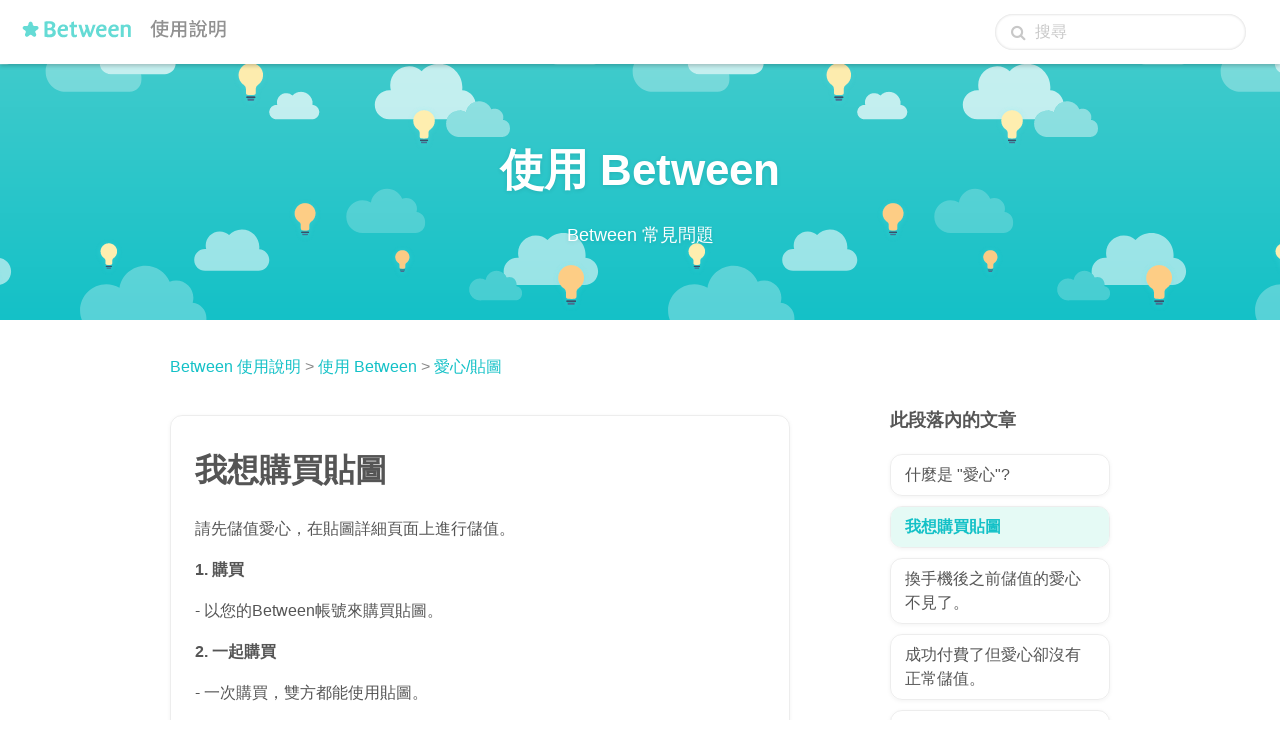

--- FILE ---
content_type: text/html; charset=utf-8
request_url: https://help.between.us/hc/zh-tw/articles/115008166667-%E6%88%91%E6%83%B3%E8%B3%BC%E8%B2%B7%E8%B2%BC%E5%9C%96
body_size: 5316
content:
<!DOCTYPE html>
<html dir="ltr" lang="zh-TW">
<head>
  <meta charset="utf-8" />
  <!-- v26831 -->


  <title>我想購買貼圖 &ndash; Between 使用說明</title>

  <meta name="csrf-param" content="authenticity_token">
<meta name="csrf-token" content="">

  <meta name="description" content="請先儲值愛心，在貼圖詳細頁面上進行儲值。  1. 購買 - 以您的Between帳號來購買貼圖。  2. 一起購買 - 一次購買，雙方都能使用貼圖。 - 雙方中一位已購買的貼圖無法使用‘一起購買’來再次購買。  3. 送禮物  - 送貼圖給另一半。 -..." /><meta property="og:image" content="https://help.between.us/hc/theming_assets/01HZKQ28204HS1TW7KW9H6QYQ8" />
<meta property="og:type" content="website" />
<meta property="og:site_name" content="Between 使用說明" />
<meta property="og:title" content="我想購買貼圖" />
<meta property="og:description" content="請先儲值愛心，在貼圖詳細頁面上進行儲值。
 1. 購買
- 以您的Between帳號來購買貼圖。
 2. 一起購買
- 一次購買，雙方都能使用貼圖。
- 雙方中一位已購買的貼圖無法使用‘一起購買’來再次購買。
 3. 送禮物 
- 送貼圖給另一半。
- 對方已購買的貼圖不能使用‘送禮物’來再次購買
 
※注意
1. 已儲值的愛心、用愛心購買的產品無法退款。
2. ‘一起購買’就是在您購買貼圖..." />
<meta property="og:url" content="https://help.between.us/hc/zh-tw/articles/115008166667" />
<link rel="canonical" href="https://help.between.us/hc/zh-tw/articles/115008166667-%E6%88%91%E6%83%B3%E8%B3%BC%E8%B2%B7%E8%B2%BC%E5%9C%96">
<link rel="alternate" hreflang="en-us" href="https://help.between.us/hc/en-us/articles/115008166667-I-want-to-purchase-stickers">
<link rel="alternate" hreflang="ja" href="https://help.between.us/hc/ja/articles/115008166667-%E3%82%B9%E3%82%BF%E3%83%B3%E3%83%97%E3%82%92%E8%B3%BC%E5%85%A5%E3%81%97%E3%81%9F%E3%81%84%E3%81%A7%E3%81%99">
<link rel="alternate" hreflang="ko" href="https://help.between.us/hc/ko/articles/115008166667-%EC%8A%A4%ED%8B%B0%EC%BB%A4%EB%A5%BC-%EA%B5%AC%EB%A7%A4%ED%95%98%EA%B3%A0-%EC%8B%B6%EC%96%B4%EC%9A%94">
<link rel="alternate" hreflang="th" href="https://help.between.us/hc/th/articles/115008166667-I-want-to-purchase-stickers">
<link rel="alternate" hreflang="x-default" href="https://help.between.us/hc/en-us/articles/115008166667-I-want-to-purchase-stickers">
<link rel="alternate" hreflang="zh" href="https://help.between.us/hc/zh-tw/articles/115008166667-%E6%88%91%E6%83%B3%E8%B3%BC%E8%B2%B7%E8%B2%BC%E5%9C%96">
<link rel="alternate" hreflang="zh-cn" href="https://help.between.us/hc/zh-cn/articles/115008166667-%E6%88%91%E6%83%B3%E8%B4%AD%E4%B9%B0%E8%B4%B4%E5%9B%BE">
<link rel="alternate" hreflang="zh-tw" href="https://help.between.us/hc/zh-tw/articles/115008166667-%E6%88%91%E6%83%B3%E8%B3%BC%E8%B2%B7%E8%B2%BC%E5%9C%96">

  <link rel="stylesheet" href="//static.zdassets.com/hc/assets/application-f34d73e002337ab267a13449ad9d7955.css" media="all" id="stylesheet" />
    <!-- Entypo pictograms by Daniel Bruce — www.entypo.com -->
    <link rel="stylesheet" href="//static.zdassets.com/hc/assets/theming_v1_support-e05586b61178dcde2a13a3d323525a18.css" media="all" />
  <link rel="stylesheet" type="text/css" href="/hc/theming_assets/1538866/4607748/style.css?digest=46690969988889">

  <link rel="icon" type="image/x-icon" href="/hc/theming_assets/01HZKQ286JE4G2AMFWJZ8ZBW3X">

    <script src="//static.zdassets.com/hc/assets/jquery-ed472032c65bb4295993684c673d706a.js"></script>
    

  <meta content="width=device-width, initial-scale=1.0, maximum-scale=1.0, user-scalable=0" name="viewport" />
<link rel="stylesheet" href="https://maxcdn.bootstrapcdn.com/font-awesome/4.7.0/css/font-awesome.min.css">
<script async src="https://www.googletagmanager.com/gtag/js?id=UA-31077776-8"></script>
<script>
  window.dataLayer = window.dataLayer || [];
  function gtag(){dataLayer.push(arguments);}
  gtag('js', new Date());
  gtag('config', 'UA-31077776-8');
</script>
<script>
  if (!window.localStorage) {
  	window.localStorage = {
  		getItem: function() { return null }
  	}
  }
</script>

  <script type="text/javascript" src="/hc/theming_assets/1538866/4607748/script.js?digest=46690969988889"></script>
</head>
<body class="">
  
  
  

  <header class="header shared-header">
  <div class="logo">
    <a title="主頁" href="/hc/zh-tw">
      <img src="/hc/theming_assets/01HZKQ22RW5PJGHRMKCYPK6H54">
      <img class="help-center-logo" src="//p6.zdassets.com/hc/theme_assets/1538866/115000079548/ic_web_helpcenter_logo_gray_zh-hant.svg">
    </a>
  </div>
  <div class="actions">
    <span class="search-icon"></span>
    <form role="search" class="search search-mini" data-search="" data-instant="true" autocomplete="off" action="/hc/zh-tw/search" accept-charset="UTF-8" method="get"><input type="hidden" name="utf8" value="&#x2713;" autocomplete="off" /><input type="search" name="query" id="query" placeholder="搜尋" autocomplete="off" aria-label="搜尋" /></form>
  </div>
</header>


  <main role="main">
    <div class="hero hero-small">
  <div class="hero-inner">
    <h1>&nbsp;</h1>
    <p class="page-header-description">&nbsp;</p>
  </div>
</div>
<div class="container" data-zd-page="article-page">
  <nav class="sub-nav">
    <ol class="breadcrumbs">
  
    <li title="Between 使用說明">
      
        <a href="/hc/zh-tw">Between 使用說明</a>
      
    </li>
  
    <li title="使用 Between">
      
        <a href="/hc/zh-tw/categories/115000688608-%E4%BD%BF%E7%94%A8-Between">使用 Between</a>
      
    </li>
  
    <li title="愛心/貼圖">
      
        <a href="/hc/zh-tw/sections/115002368147-%E6%84%9B%E5%BF%83-%E8%B2%BC%E5%9C%96">愛心/貼圖</a>
      
    </li>
  
</ol>

  </nav>

  <div class="article-container" id="article-container">
    <article class="article">
      <header class="article-header">
        <h1 title="我想購買貼圖" class="article-title">我想購買貼圖</h1>
      </header>

      <section class="article-info">
        <div class="article-content">
          <div class="article-body"><p>請先儲值愛心，在貼圖詳細頁面上進行儲值。</p>
<p><strong> 1. 購買</strong></p>
<p>- 以您的Between帳號來購買貼圖。</p>
<p><strong> 2. 一起購買</strong></p>
<p>- 一次購買，雙方都能使用貼圖。</p>
<p>- 雙方中一位已購買的貼圖無法使用‘一起購買’來再次購買。</p>
<p><strong> 3. 送禮物 </strong></p>
<p>- 送貼圖給另一半。</p>
<p>- 對方已購買的貼圖不能使用‘送禮物’來再次購買</p>
<p>&nbsp;</p>
<p><strong>※注意</strong></p>
<p>1. 已儲值的愛心、用愛心購買的產品無法退款。</p>
<p>2. ‘一起購買’就是在您購買貼圖後，把同款貼圖送給另一半的功能。雙方使用同一款貼圖。</p></div>

          <div class="article-attachments">
            <ul class="attachments">
              
            </ul>
          </div>
        </div>
      </section>
    </article>

    <section class="article-sidebar">
      <h3 class="collapsible-sidebar-title sidenav-title">此段落內的文章</h3>
      <ul>
        
          <li>
            <a href="/hc/zh-tw/articles/115008319228-%E4%BB%80%E9%BA%BC%E6%98%AF-%E6%84%9B%E5%BF%83" class="">什麼是 &quot;愛心&quot;?</a>
          </li>
        
          <li>
            <a href="/hc/zh-tw/articles/115008166667-%E6%88%91%E6%83%B3%E8%B3%BC%E8%B2%B7%E8%B2%BC%E5%9C%96" class="selected">我想購買貼圖</a>
          </li>
        
          <li>
            <a href="/hc/zh-tw/articles/360016400954-%E6%8F%9B%E6%89%8B%E6%A9%9F%E5%BE%8C%E4%B9%8B%E5%89%8D%E5%84%B2%E5%80%BC%E7%9A%84%E6%84%9B%E5%BF%83%E4%B8%8D%E8%A6%8B%E4%BA%86" class="">換手機後之前儲值的愛心不見了。</a>
          </li>
        
          <li>
            <a href="/hc/zh-tw/articles/360016401014-%E6%88%90%E5%8A%9F%E4%BB%98%E8%B2%BB%E4%BA%86%E4%BD%86%E6%84%9B%E5%BF%83%E5%8D%BB%E6%B2%92%E6%9C%89%E6%AD%A3%E5%B8%B8%E5%84%B2%E5%80%BC" class="">成功付費了但愛心卻沒有正常儲值。</a>
          </li>
        
          <li>
            <a href="/hc/zh-tw/articles/115008168007-%E9%87%8D%E8%A4%87%E8%B3%BC%E8%B2%B7%E8%B2%BC%E5%9C%96" class="">重複購買貼圖。</a>
          </li>
        
          <li>
            <a href="/hc/zh-tw/articles/115008320448-%E7%84%A1%E6%B3%95%E6%89%BE%E5%88%B0%E5%B7%B2%E8%B3%BC%E8%B2%B7%E8%B2%BC%E5%9C%96" class="">無法找到已購買貼圖。</a>
          </li>
        
          <li>
            <a href="/hc/zh-tw/articles/360016403034-%E6%96%B0%E9%80%A3%E7%B5%90%E5%BE%8C%E8%B2%BC%E5%9C%96%E6%9C%83%E6%B6%88%E5%A4%B1%E5%97%8E" class="">新連結後貼圖會消失嗎？</a>
          </li>
        
          <li>
            <a href="/hc/zh-tw/articles/115008167947-%E6%88%91%E6%83%B3%E9%80%80%E6%AC%BE-%E6%84%9B%E5%BF%83-%E8%B2%BC%E5%9C%96" class="">我想退款 愛心/貼圖</a>
          </li>
        
          <li>
            <a href="/hc/zh-tw/articles/115008321468-%E4%BD%95%E7%82%BA%E5%85%8D%E8%B2%BB%E6%84%9B%E5%BF%83" class="">何為免費愛心?</a>
          </li>
        
          <li>
            <a href="/hc/zh-tw/articles/115008168427-%E6%9C%AA%E5%8F%96%E5%BE%97%E5%85%8D%E8%B2%BB%E6%84%9B%E5%BF%83" class="">未取得免費愛心。</a>
          </li>
        
        
          <li>
            <a href="/hc/zh-tw/sections/115002368147-%E6%84%9B%E5%BF%83-%E8%B2%BC%E5%9C%96" class="more-articles">檢視更多…</a>
          </li>
        
      </ul>
    </section>
  </div>
</div>

  </main>

  <script>
let KOREAN_ONLY = true;
let MAIL_TEMPLATE_TOP = "";
let MAIL_TEMPLATE_MIDDLE = "";  
if(!KOREAN_ONLY || "zh_hant" === "ko"){
  MAIL_TEMPLATE_TOP = `Please tell us more so that we can look into the issue.
-Between ID(mail address) :
-Detailed description : 
-Screenshot of error :`;
  MAIL_TEMPLATE_MIDDLE = `============
The user information below is automatically filled. Please don't remove it.
`;
}
</script>

<footer class="footer">
  <div class="footer-inner">
    <div class="footer-links">
      <div class="footer-article-links">
        <a style="font-weight:bold" href="https://between.us/policy/privacy?lang=zh_hant">隱私權</a>
        <a href="https://between.us/policy/terms?lang=zh_hant">條款</a>
        <a href="https://between.us/policy/security?lang=zh_hant">資訊安全</a>
      </div>
      <a class="footer-home-link" href="https://between.us">← 訪問Between網站</a>
    </div>
    <div class="footer-social-and-language">
      <div class="footer-socials">
        <a target="_blank" class="footer-social-facebook hidden">&#61570;</a> <!-- fa-facebook-square -->
        <a target="_blank" class="footer-social-twitter hidden">&#61593;</a> <!-- fa-twitter -->
        <a target="_blank" class="footer-social-instagram hidden">&#61805;</a> <!-- fa-instagram -->
        <a href="#" class="contact-us-link footer-email">&#61443;</a>
      </div>
      <div class="footer-language-selector">
        
          <div class="dropdown language-selector" aria-haspopup="true">
            <a class="dropdown-toggle">
              繁體中文
            </a>
            <span class="dropdown-menu dropdown-menu-end" role="menu">
              
                <a href="/hc/change_language/en-us?return_to=%2Fhc%2Fen-us%2Farticles%2F115008166667-I-want-to-purchase-stickers" dir="ltr" rel="nofollow" role="menuitem">
                  English (US)
                </a>
              
                <a href="/hc/change_language/ja?return_to=%2Fhc%2Fja%2Farticles%2F115008166667-%25E3%2582%25B9%25E3%2582%25BF%25E3%2583%25B3%25E3%2583%2597%25E3%2582%2592%25E8%25B3%25BC%25E5%2585%25A5%25E3%2581%2597%25E3%2581%259F%25E3%2581%2584%25E3%2581%25A7%25E3%2581%2599" dir="ltr" rel="nofollow" role="menuitem">
                  日本語
                </a>
              
                <a href="/hc/change_language/ko?return_to=%2Fhc%2Fko%2Farticles%2F115008166667-%25EC%258A%25A4%25ED%258B%25B0%25EC%25BB%25A4%25EB%25A5%25BC-%25EA%25B5%25AC%25EB%25A7%25A4%25ED%2595%2598%25EA%25B3%25A0-%25EC%258B%25B6%25EC%2596%25B4%25EC%259A%2594" dir="ltr" rel="nofollow" role="menuitem">
                  한국어
                </a>
              
                <a href="/hc/change_language/th?return_to=%2Fhc%2Fth%2Farticles%2F115008166667-I-want-to-purchase-stickers" dir="ltr" rel="nofollow" role="menuitem">
                  ไทย
                </a>
              
                <a href="/hc/change_language/zh-cn?return_to=%2Fhc%2Fzh-cn%2Farticles%2F115008166667-%25E6%2588%2591%25E6%2583%25B3%25E8%25B4%25AD%25E4%25B9%25B0%25E8%25B4%25B4%25E5%259B%25BE" dir="ltr" rel="nofollow" role="menuitem">
                  简体中文
                </a>
              
            </span>
          </div>
        
      </div>
    </div>
  </div>
</footer>



  <!-- / -->

  
  <script src="//static.zdassets.com/hc/assets/zh-tw.f6082838a1f996ea398b.js"></script>
  

  <script type="text/javascript">
  /*

    Greetings sourcecode lurker!

    This is for internal Zendesk and legacy usage,
    we don't support or guarantee any of these values
    so please don't build stuff on top of them.

  */

  HelpCenter = {};
  HelpCenter.account = {"subdomain":"betweenus","environment":"production","name":"Between"};
  HelpCenter.user = {"identifier":"da39a3ee5e6b4b0d3255bfef95601890afd80709","email":null,"name":"","role":"anonymous","avatar_url":"https://assets.zendesk.com/hc/assets/default_avatar.png","is_admin":false,"organizations":[],"groups":[]};
  HelpCenter.internal = {"asset_url":"//static.zdassets.com/hc/assets/","web_widget_asset_composer_url":"https://static.zdassets.com/ekr/snippet.js","current_session":{"locale":"zh-tw","csrf_token":null,"shared_csrf_token":null},"usage_tracking":{"event":"article_viewed","data":"[base64]","url":"https://help.between.us/hc/activity"},"current_record_id":"115008166667","current_record_url":"/hc/zh-tw/articles/115008166667-%E6%88%91%E6%83%B3%E8%B3%BC%E8%B2%B7%E8%B2%BC%E5%9C%96","current_record_title":"我想購買貼圖","current_text_direction":"ltr","current_brand_id":4607748,"current_brand_name":"Between","current_brand_url":"https://betweenus.zendesk.com","current_brand_active":true,"current_path":"/hc/zh-tw/articles/115008166667-%E6%88%91%E6%83%B3%E8%B3%BC%E8%B2%B7%E8%B2%BC%E5%9C%96","show_autocomplete_breadcrumbs":true,"user_info_changing_enabled":false,"has_user_profiles_enabled":false,"has_end_user_attachments":true,"user_aliases_enabled":false,"has_anonymous_kb_voting":false,"has_multi_language_help_center":true,"show_at_mentions":false,"embeddables_config":{"embeddables_web_widget":false,"embeddables_help_center_auth_enabled":false,"embeddables_connect_ipms":false},"answer_bot_subdomain":"static","gather_plan_state":"subscribed","has_article_verification":false,"has_gather":true,"has_ckeditor":false,"has_community_enabled":false,"has_community_badges":false,"has_community_post_content_tagging":false,"has_gather_content_tags":false,"has_guide_content_tags":true,"has_user_segments":true,"has_answer_bot_web_form_enabled":false,"has_garden_modals":false,"theming_cookie_key":"hc-da39a3ee5e6b4b0d3255bfef95601890afd80709-2-preview","is_preview":false,"has_search_settings_in_plan":true,"theming_api_version":1,"theming_settings":{"color_1":"#14c1c7","color_2":"#ffffff","color_3":"#333333","color_4":"#34d6ce","color_5":"#ffffff","font_1":"Helvetica, Arial, sans-serif","font_2":"Helvetica, Arial, sans-serif","logo":"/hc/theming_assets/01HZKQ28204HS1TW7KW9H6QYQ8","favicon":"/hc/theming_assets/01HZKQ286JE4G2AMFWJZ8ZBW3X","homepage_background_image":"/hc/theming_assets/01HZKQ299NBSW8T1P4TQPB2B19","community_background_image":"/hc/theming_assets/01HZKQ2AE243CSQWB95X4HYA8Z","community_image":"/hc/theming_assets/01HZKQ2B9K3XB0W6Y2MT6FDNT5"},"has_pci_credit_card_custom_field":false,"help_center_restricted":false,"is_assuming_someone_else":false,"flash_messages":[],"user_photo_editing_enabled":true,"user_preferred_locale":"en-us","base_locale":"zh-tw","login_url":"https://betweenus.zendesk.com/access?brand_id=4607748\u0026return_to=https%3A%2F%2Fhelp.between.us%2Fhc%2Fzh-tw%2Farticles%2F115008166667-%25E6%2588%2591%25E6%2583%25B3%25E8%25B3%25BC%25E8%25B2%25B7%25E8%25B2%25BC%25E5%259C%2596","has_alternate_templates":false,"has_custom_statuses_enabled":true,"has_hc_generative_answers_setting_enabled":true,"has_generative_search_with_zgpt_enabled":false,"has_suggested_initial_questions_enabled":false,"has_guide_service_catalog":false,"has_service_catalog_search_poc":false,"has_service_catalog_itam":false,"has_csat_reverse_2_scale_in_mobile":false,"has_knowledge_navigation":false,"has_unified_navigation":false,"has_csat_bet365_branding":false,"version":"v26831","dev_mode":false};
</script>

  
  <script src="//static.zdassets.com/hc/assets/moment-3b62525bdab669b7b17d1a9d8b5d46b4.js"></script>
  <script src="//static.zdassets.com/hc/assets/hc_enduser-2a5c7d395cc5df83aeb04ab184a4dcef.js"></script>
  
  
</body>
</html>

--- FILE ---
content_type: text/css; charset=utf-8
request_url: https://help.between.us/hc/theming_assets/1538866/4607748/style.css?digest=46690969988889
body_size: 9612
content:
@charset "UTF-8";
/* base/_reset.scss */
html {
  line-height: 1.15;
  -ms-text-size-adjust: 100%;
  -webkit-text-size-adjust: 100%;
}

body {
  margin: 0;
}

article,
aside,
footer,
header,
nav,
section {
  display: block;
}

h1 {
  font-size: 2em;
  margin: 0.67em 0;
}

figcaption,
figure,
main {
  display: block;
}

figure {
  margin: 1em 40px;
}

hr {
  box-sizing: content-box;
  height: 0;
  overflow: visible;
}

pre {
  font-family: monospace, monospace;
  font-size: 1em;
}

a {
  background-color: transparent;
  -webkit-text-decoration-skip: objects;
}

abbr[title] {
  border-bottom: none;
  text-decoration: underline;
  text-decoration: underline dotted;
}

b,
strong {
  font-weight: inherit;
}

b,
strong {
  font-weight: bold;
}

code,
kbd,
samp {
  font-family: monospace, monospace;
  font-size: 1em;
}

dfn {
  font-style: italic;
}

mark {
  background-color: #ff0;
  color: #000;
}

small {
  font-size: 80%;
}

sub,
sup {
  font-size: 75%;
  line-height: 0;
  position: relative;
  vertical-align: baseline;
}

sub {
  bottom: -0.25em;
}

sup {
  top: -0.5em;
}

audio,
video {
  display: inline-block;
}

audio:not([controls]) {
  display: none;
  height: 0;
}

img {
  border-style: none;
}

svg:not(:root) {
  overflow: hidden;
}

button,
input,
optgroup,
select,
textarea {
  margin: 0;
}

button,
input {
  overflow: visible;
}

button,
select {
  text-transform: none;
}

button,
html [type="button"],
[type="reset"],
[type="submit"] {
  -webkit-appearance: button;
}

button::-moz-focus-inner,
[type="button"]::-moz-focus-inner,
[type="reset"]::-moz-focus-inner,
[type="submit"]::-moz-focus-inner {
  border-style: none;
  padding: 0;
}

button:-moz-focusring,
[type="button"]:-moz-focusring,
[type="reset"]:-moz-focusring,
[type="submit"]:-moz-focusring {
  outline: 1px dotted ButtonText;
}

fieldset {
  padding: 0.35em 0.75em 0.625em;
}

legend {
  box-sizing: border-box;
  color: inherit;
  display: table;
  max-width: 100%;
  padding: 0;
  white-space: normal;
}

progress {
  display: inline-block;
  vertical-align: baseline;
}

textarea {
  overflow: auto;
}

[type="checkbox"],
[type="radio"] {
  box-sizing: border-box;
  padding: 0;
}

[type="number"]::-webkit-inner-spin-button,
[type="number"]::-webkit-outer-spin-button {
  height: auto;
}

[type="search"] {
  -webkit-appearance: textfield;
  outline-offset: -2px;
}

[type="search"]::-webkit-search-cancel-button,
[type="search"]::-webkit-search-decoration {
  -webkit-appearance: none;
}

::-webkit-file-upload-button {
  -webkit-appearance: button;
  font: inherit;
}

details,
menu {
  display: block;
}

summary {
  display: list-item;
}

canvas {
  display: inline-block;
}

template {
  display: none;
}

[hidden] {
  display: none;
}

/* base/_generic.scss */
* {
  box-sizing: border-box;
}

body {
  background-color: white;
  color: #555;
  font-family: -apple-system, BlinkMacSystemFont, "Segoe UI", "Roboto", "Ubuntu", "Helvetica Neue", sans-serif;
  font-size: 16px;
  font-weight: 400;
  line-height: 1.5;
  -webkit-font-smoothing: antialiased;
}

body > main {
  position: relative;
}

h1, h2, h3, h4, h5, h6 {
  font-family: -apple-system, BlinkMacSystemFont, "Segoe UI", "Roboto", "Ubuntu", "Helvetica Neue", sans-serif;
  font-weight: 400;
  margin-top: 0;
}

h1 {
  font-size: 32px;
}

h2 {
  font-size: 22px;
}

h3 {
  font-size: 18px;
  font-weight: 600;
}

h4 {
  font-size: 16px;
}

a {
  color: #14c1c7;
  text-decoration: none;
}

a:hover, a:active, a:focus {
  text-decoration: underline;
}

input,
textarea {
  color: #555;
  font-size: 16px;
}

input {
  font-weight: 300;
  max-width: 100%;
  box-sizing: border-box;
  outline: none;
  transition: border .12s ease-in-out;
}

input:focus {
  border: 1px solid #34d6ce;
}

input[disabled] {
  background-color: #ddd;
}

select {
  -webkit-appearance: none;
  -moz-appearance: none;
  background: url("/hc/theming_assets/01HZKQ26SD5MH96ZH6G917S0B2") no-repeat #fff;
  background-position: right 10px center;
  border: 1px solid #ddd;
  border-radius: 4px;
  padding: 8px 30px 8px 10px;
  outline: none;
  color: #555;
  width: 100%;
}

select:focus {
  border: 1px solid #34d6ce;
}

select::-ms-expand {
  display: none;
}

textarea {
  border: 1px solid #ddd;
  border-radius: 2px;
  resize: vertical;
  width: 100%;
  outline: none;
  padding: 10px;
}

textarea:focus {
  border: 1px solid #34d6ce;
}

.container {
  position: relative;
  margin: 0 auto;
  padding: 0 20px;
  padding-bottom: 44px;
}
@media (min-width: 980px) {
  .container {
    max-width: 980px;
  }
}
.container.no-padding {
  padding: 0 0;
  padding: 0;
}
@media (min-width: 940px) {
  .container.no-padding {
    max-width: 940px;
  }
}

ul {
  list-style: none;
  margin: 0;
  padding: 0;
}

.dropdown-toggle::after {
  color: inherit;
}

h1, h2, h3, h4, h5, h6, a, p {
  word-break: keep-all;
  overflow-wrap: break-word;
}

/* elements/_button.scss */
.button, [role="button"] {
  border: 1px solid #34d6ce;
  border-radius: 4px;
  color: #34d6ce;
  cursor: pointer;
  display: inline-block;
  font-size: 12px;
  line-height: 2.34;
  margin: 0;
  padding: 0 20px;
  text-align: center;
  transition: background-color .12s ease-in-out, border-color .12s ease-in-out, color .15s ease-in-out;
  user-select: none;
  white-space: nowrap;
  width: 100%;
  -webkit-touch-callout: none;
}
@media (min-width: 768px) {
  .button, [role="button"] {
    width: auto;
  }
}
.button::after, [role="button"]::after {
  color: #34d6ce;
}
.button:hover, .button:active, .button:focus, .button[aria-selected="true"], [role="button"]:hover, [role="button"]:active, [role="button"]:focus, [role="button"][aria-selected="true"] {
  background-color: #34d6ce;
  color: white;
  text-decoration: none;
}
.button[aria-selected="true"]:hover, .button[aria-selected="true"]:focus, .button[aria-selected="true"]:active, [role="button"][aria-selected="true"]:hover, [role="button"][aria-selected="true"]:focus, [role="button"][aria-selected="true"]:active {
  background-color: #1c8883;
  border-color: #1c8883;
}
.button[data-disabled], [role="button"][data-disabled] {
  cursor: default;
}

.button-large, input[type="submit"] {
  background-color: #34d6ce;
  border: 0;
  border-radius: 4px;
  color: white;
  font-size: 14px;
  font-weight: 400;
  line-height: 2.72;
  min-width: 190px;
  padding: 0 1.9286em;
  width: 100%;
}
@media (min-width: 768px) {
  .button-large, input[type="submit"] {
    width: auto;
  }
}
.button-large:hover, .button-large:active, .button-large:focus, input[type="submit"]:hover, input[type="submit"]:active, input[type="submit"]:focus {
  background-color: #1c8883;
}
.button-large[disabled], input[type="submit"][disabled] {
  background-color: #ddd;
}

.button-secondary {
  color: #888888;
  border: 1px solid #ddd;
  background-color: transparent;
}
.button-secondary:hover, .button-secondary:focus, .button-secondary:active {
  color: #555;
  border: 1px solid #ddd;
  background-color: #f7f7f7;
}

/* elements/_table.scss */
.table {
  width: 100%;
  table-layout: fixed;
}
@media (min-width: 768px) {
  .table {
    table-layout: auto;
  }
}
.table th, .table th a {
  color: #888888;
  font-size: 13px;
  font-weight: 300;
  text-align: left;
}
[dir="rtl"] .table th, [dir="rtl"] .table th a {
  text-align: right;
}
.table tr {
  border-bottom: 1px solid #ddd;
  display: block;
  padding: 20px 0;
}
@media (min-width: 768px) {
  .table tr {
    display: table-row;
  }
}
.table td {
  display: block;
}
@media (min-width: 768px) {
  .table td {
    display: table-cell;
  }
}
@media (min-width: 940px) {
  .table td, .table th {
    padding: 20px 30px;
  }
}
@media (min-width: 768px) {
  .table td, .table th {
    padding: 10px 20px;
    height: 60px;
  }
}

/* elements/_form.scss */
.form {
  max-width: 650px;
}

.form-field ~ .form-field {
  margin-top: 25px;
}
.form-field label {
  display: block;
  font-size: 13px;
  margin-bottom: 5px;
}
.form-field input {
  border: 1px solid #ddd;
  border-radius: 4px;
  padding: 10px;
  width: 100%;
}
.form-field input:focus {
  border: 1px solid #34d6ce;
}
.form-field input[text="text"] {
  border: 1px solid #ddd;
  border-radius: 4px;
}
.form-field input[text="text"]:focus {
  border: 1px solid #34d6ce;
}
.form-field input[type="checkbox"] {
  width: auto;
}
.form-field .nesty-input {
  border-radius: 4px;
  height: 40px;
  line-height: 40px;
  outline: none;
  vertical-align: middle;
}
.form-field .nesty-input:focus {
  border: 1px solid #34d6ce;
  text-decoration: none;
}
.form-field textarea {
  vertical-align: middle;
}
.form-field input[type="checkbox"] + label {
  margin: 0 0 0 10px;
}
.form-field.required > label::after {
  content: "*";
  color: #f00;
  margin-left: 2px;
}
.form-field p {
  color: #888888;
  font-size: 12px;
  margin: 5px 0;
}

[data-loading="true"] input, [data-loading="true"] textarea {
  background: transparent url("/hc/theming_assets/01HZKQ27EP4BYVS0AWKW2YRYBE") 99% 50% no-repeat;
  background-size: 16px 16px;
}

.form footer {
  margin-top: 40px;
  padding-top: 30px;
}
.form footer a {
  color: #888888;
  cursor: pointer;
  margin-right: 15px;
}
.form .suggestion-list {
  font-size: 13px;
  margin-top: 30px;
}
.form .suggestion-list label {
  border-bottom: 1px solid #ddd;
  display: block;
  padding-bottom: 5px;
}
.form .suggestion-list li {
  padding: 10px 0;
}
.form .suggestion-list li a:visited {
  color: #0b676a;
}

/* components/_header.scss */
.header {
  width: 100%;
  margin: 0 auto;
  padding: 0 10px 0 20px;
  position: relative;
  align-items: center;
  display: flex;
  flex-wrap: nowrap;
  height: 64px;
  justify-content: space-between;
  z-index: 100;
}
.header.shared-header {
  background-color: white;
  box-shadow: 0 2px 4px 0 rgba(0, 0, 0, 0.2);
  z-index: 110;
}
.header.shared-header:not(.sticky) {
  position: absolute;
}
@media (max-width: 767px) {
  .header.shared-header.sticky.mobile-no-sticky {
    position: absolute;
  }
}
.header.search-mode {
  padding: 0;
}

.logo a {
  text-decoration: none;
}
.logo img {
  max-height: 28px;
  margin-right: 10px;
}
.logo .help-center-logo {
  display: none;
}
@media (min-width: 768px) {
  .logo .help-center-logo {
    display: inline-block;
  }
}

.search-icon {
  cursor: pointer;
  color: #c8c8c8;
  transition: color 100ms;
}
.search-icon::before {
  font-size: 20px;
  margin-right: 10px;
}
.search-icon:hover, .search-icon:active, .search-icon:focus {
  color: #555;
}
@media (min-width: 768px) {
  .search-icon {
    display: none;
  }
}

.contact-us-button {
  border-radius: 8px;
  padding: 10px 14px;
  border: none;
  color: white;
  width: auto;
  min-width: 120px;
}


@media (max-width: 480px) {
  .contact-us-button {
    text-align: center;
    min-width: 0;
    line-height: 1;
    border-radius: 50%;
    padding: 14px;
  }
  .contact-us-button::before {
    font-family: "FontAwesome";
    content: "\f003";
    font-size: 20px;
    font-weight: bold;
  }
}
.contact-us-button .text-content {
  font-size: 18px;
  line-height: 1.2;
  font-weight: bold;
}
@media (max-width: 480px) {
  .contact-us-button .text-content {
    display: none;
  }
}
@media (min-width: 768px) {
  .contact-us-button .text-content::before {
    font-family: "FontAwesome";
    content: "\f003";
    margin-right: 8px;
  }
}
.contact-us-button.inverted {
  color: #14c1c7;
  background-color: white;
}

.search-mode .actions {
  width: 100%;
}

.dummy-header {
  width: 100%;
  height: 68px;
}

/* components/_avatar.scss */
.user-avatar {
  height: 25px;
  width: 25px;
  border-radius: 50%;
  display: inline-block;
  vertical-align: middle;
}

.avatar {
  display: inline-block;
  position: relative;
}
.avatar img {
  height: 40px;
  width: 40px;
}
.avatar .icon-agent::before {
  background-color: #34d6ce;
  border: 2px solid #fff;
  border-radius: 50%;
  bottom: -4px;
  color: white;
  content: "\1F464";
  font-size: 14px;
  height: 14px;
  line-height: 14px;
  position: absolute;
  right: -2px;
  text-align: center;
  width: 14px;
}

/* components/_footer.scss */
.footer {
  background-color: #f3f3f3;
  padding: 20px 0;
}

.footer-inner {
  padding: 0 20px;
  margin: 0 auto;
  display: flex;
  flex-direction: column-reverse;
  justify-content: space-between;
  align-items: center;
}
@media (min-width: 980px) {
  .footer-inner {
    max-width: 980px;
  }
}
@media (min-width: 768px) {
  .footer-inner {
    flex-direction: row;
    align-items: flex-start;
  }
}

.footer-links {
  text-align: center;
}
@media (min-width: 768px) {
  .footer-links {
    text-align: left;
  }
}

.footer-article-links {
  margin-bottom: 20px;
}
.footer-article-links a {
  font-size: 14px;
  font-weight: 300;
  color: #6b6b6b;
  margin-right: 16px;
}

.footer-home-link {
  font-size: 16px;
  color: #14c1c7;
}
@media (max-width: 767px) {
  .footer-home-link {
    margin-top: 21px;
  }
}

.footer-social-and-language {
  display: flex;
  align-items: center;
}
@media (max-width: 767px) {
  .footer-social-and-language {
    margin-bottom: 20px;
  }
}
.footer-social-and-language a {
  color: #7b7b7b;
}

.footer-socials {
  display: flex;
}
.footer-socials a {
  text-decoration: none;
}
.footer-socials .hidden {
  display: none;
}

.footer-social-facebook,
.footer-social-twitter,
.footer-social-instagram,
.footer-email {
  display: block;
  font-size: 24px;
  line-height: 24px;
  width: 24px;
  text-align: center;
  font-family: "FontAwesome";
  margin-right: 11px;
  color: #919191;
  cursor: pointer;
}
.footer-email {
	margin-top: -1px;
}
.footer-social-facebook:last-child,
.footer-social-twitter:last-child,
.footer-social-instagram:last-child,
.footer-email:last-child {
  margin-right: 32px;
}
.footer-social-facebook:hover, .footer-social-facebook:active, .footer-social-facebook:focus, .footer-social-facebook.selected,
.footer-social-twitter:hover,
.footer-social-twitter:active,
.footer-social-twitter:focus,
.footer-social-twitter.selected,
.footer-social-instagram:hover,
.footer-social-instagram:active,
.footer-social-instagram:focus,
.footer-social-instagram.selected,
.footer-email:hover,
.footer-email:active,
.footer-email:focus,
.footer-email.selected{
  color: #555;
}

.footer-language-selector {
  min-width: 144px;
  padding: 12px;
  font-size: 16px;
  color: #7b7b7b;
  display: inline-block;
  font-weight: 500;
  background-color: white;
  box-shadow: 0 2px 4px rgba(0, 0, 0, 0.1);
  border-radius: 8px;
  padding: 10px 14px;
}

/* components/_breadcrumbs.scss */
.breadcrumbs {
  padding: 0;
  display: flex;
  flex-direction: row;
  flex-wrap: wrap;
}
.breadcrumbs li {
  flex: 0 0 auto;
  display: flex;
  overflow: hidden;
  text-overflow: ellipsis;
}

.breadcrumbs:not(.search-result-breadcrumbs) {
  margin: 35px 4px 24px;
}
@media (min-width: 940px) {
  .breadcrumbs:not(.search-result-breadcrumbs) {
    margin: 35px 0 28px;
  }
}
.breadcrumbs:not(.search-result-breadcrumbs) li {
  color: #888888;
  font-size: 16px;
  font-weight: 500;
  max-width: 620px;
}
.breadcrumbs:not(.search-result-breadcrumbs) li + li::before {
  content: ">";
  margin: 0 4px;
}
.breadcrumbs:not(.search-result-breadcrumbs) li a:visited {
  color: #14c1c7;
}

.breadcrumbs.search-result-breadcrumbs li {
  color: #7b7b7b;
  font-size: 14px;
  font-weight: bold;
}
.breadcrumbs.search-result-breadcrumbs li a {
  color: #7b7b7b;
}
.breadcrumbs.search-result-breadcrumbs li + li::before {
  content: ">";
  margin: 0 2px;
}

/* components/_search.scss */
.search {
  position: relative;
}

.search input[type="search"] {
  box-sizing: border-box;
  color: #c8c8c8;
  -webkit-appearance: none;
  width: 100%;
}
[dir="rtl"] .search input[type="search"] {
  padding-left: 30px;
  padding-right: 60px;
}
.search input[type="search"]::placeholder {
  color: #c8c8c8;
}
.search input[type="search"]:focus {
  color: #555;
}

.search-icon::before, .search::before {
  font-family: "FontAwesome";
  content: "\f002";
}

.search::before {
  position: absolute;
  top: 50%;
  transform: translateY(-52%);
  color: #c8c8c8;
}
[dir="rtl"] .search::before {
  right: 25px;
  left: auto;
}

.search.focused::before {
  color: #555;
}

.search-full::before {
  font-size: 24px;
  left: 25px;
}
@media (max-width: 767px) {
  .search-full::before {
    left: 22px;
    font-size: 20px;
  }
}

.search-full input[type="search"] {
  border: none;
  font-size: 24px;
  padding-left: 60px;
  padding-right: 30px;
  height: 68px;
  border-radius: 34px;
  box-shadow: 0 2px 4px rgba(0, 0, 0, 0.1);
}
@media (max-width: 767px) {
  .search-full input[type="search"] {
    font-size: 20px;
    padding-left: 52px;
    padding-right: 26px;
    height: 48px;
    border-radius: 24px;
  }
}

.search-mini {
  display: none;
}
.search-mode .search-mini {
  display: block;
}
.search-mode .search-mini input[type="search"] {
  border: none;
  font-size: 24px;
  padding-left: 60px;
  padding-right: 30px;
}
.search-mode .search-mini::before {
  font-size: 24px;
  left: 25px;
}
@media (min-width: 768px) {
  .search-mini {
    display: inline-block;
    margin-right: 24px;
  }
  .search-mini input[type="search"] {
    border: none;
    font-size: 16px;
    padding-left: 40px;
    padding-right: 20px;
    height: 36px;
    border-radius: 18px;
    box-shadow: inset 0 0 3px 0 rgba(0, 0, 0, 0.2);
  }
  .search-mini::before {
    font-size: 16px;
    left: 16px;
  }
}

/* components/_hero.scss */
.hero {
  background: #14c1c7;
  background: url("/hc/theming_assets/01HZKQ2288J6F41XMNWA5RZG83"), linear-gradient(to bottom, #4acdcd, #14c1c7);
  background-size: auto 100%;
  background-position: center center;
  height: 400px;
  padding: 0 20px;
  text-align: center;
  width: 100%;
}
.hero.hero-small {
  height: 320px;
}
@media (max-width: 767px) {
  .hero.hero-small {
    height: 228px;
  }
}
@media (max-width: 767px) {
  .hero {
    height: 228px;
  }
}

.hero-inner {
  position: relative;
  top: 50%;
  transform: translateY(-50%);
  max-width: 620px;
  margin: 0 auto;
  padding-top: 68px;
}
@media (max-width: 767px) {
  .hero-inner {
    padding-top: 64px;
  }
}
.hero-inner h1 {
  text-shadow: 0 1px 4px rgba(0, 0, 0, 0.1);
  color: white;
  font-size: 44px;
  font-weight: bold;
  line-height: 1.3;
  margin-bottom: 24px;
}
@media (max-width: 480px) {
  .hero-inner h1 {
    font-size: 9vw;
    margin-bottom: 14px;
  }
}
.hero-inner .page-header-description {
  text-shadow: 0 1px 4px rgba(0, 0, 0, 0.1);
  color: white;
  font-size: 18px;
  line-height: 26px;
  font-weight: 500;
}
.hero-inner h2 {
  text-shadow: 0 1px 4px rgba(0, 0, 0, 0.1);
  color: white;
  font-size: 28px;
  font-weight: bold;
  margin-top: 32px;
}
@media (max-width: 480px) {
  .hero-inner h2 {
    font-size: 18px;
  }
}

/* components/_blocks.scss */
/* Used in Homepage#categories and Community#topics */
.blocks-list {
  display: flex;
  flex-wrap: wrap;
  align-items: stretch;
  list-style: none;
  padding: 0;
}

.blocks-item {
  box-sizing: border-box;
  color: #555;
  flex: 1 0 470px;
  text-align: center;
  margin: 0;
  padding: 0;
  max-width: 100%;
}
@media (min-width: 940px) {
  .blocks-item {
    max-width: 470px;
  }
}
@media (max-width: 480px) {
  .blocks-item {
    border-bottom: solid 1px #f3f3f3;
  }
}
.blocks-item[data-block-name="account-help"] {
  cursor: pointer;
}
.blocks-item[data-block-name="account-help"]:hover, .blocks-item[data-block-name="account-help"]:active, .blocks-item[data-block-name="account-help"]:focus, .blocks-item[data-block-name="account-help"].selected {
  background-color: #e5faf5;
  text-decoration: none;
}
.blocks-item[data-block-name="using-between"] {
  cursor: pointer;
}
.blocks-item[data-block-name="using-between"]:hover, .blocks-item[data-block-name="using-between"]:active, .blocks-item[data-block-name="using-between"]:focus, .blocks-item[data-block-name="using-between"].selected {
  background-color: #fffbf1;
  text-decoration: none;
}
.blocks-item a.blocks-item-link {
  padding: 42px 56px;
  display: flex;
  color: #555;
  flex-direction: column;
  text-decoration: none;
  justify-content: flex-start;
  height: 100%;
  align-items: center;
  cursor: pointer;
}
@media (max-width: 480px) {
  .blocks-item a.blocks-item-link {
    flex-direction: row;
    padding: 24px 12px 24px 16px;
  }
}
.blocks-item a.blocks-item-link:hover, .blocks-item a.blocks-item-link:active, .blocks-item a.blocks-item-link:focus, .blocks-item a.blocks-item-link.selected {
  text-decoration: none;
}
.blocks-item a.blocks-item-link img {
  margin-bottom: 16px;
}
@media (max-width: 480px) {
  .blocks-item a.blocks-item-link img {
    margin-bottom: 0;
    margin-right: 12px;
    width: 72px;
  }
}
.blocks-item a.blocks-item-link .text-wrapper {
  min-width: 0;
  width: 100%;
}
@media (max-width: 480px) {
  .blocks-item a.blocks-item-link .text-wrapper {
    flex: 0 1 auto;
  }
}
.blocks-item a.blocks-item-link h2 {
  font-size: 32px;
  font-weight: bold;
  line-height: 38px;
  margin-bottom: 10px;
}
@media (max-width: 480px) {
  .blocks-item a.blocks-item-link h2 {
    text-align: left;
    font-size: 20px;
    font-weight: bold;
    text-align: left;
    margin-bottom: 4px;
  }
}
.blocks-item a.blocks-item-link p {
  font-size: 20px;
  line-height: 30px;
  font-weight: 500;
  margin: 0 0 16px;
}
@media (max-width: 480px) {
  .blocks-item a.blocks-item-link p {
    text-align: left;
    font-size: 14px;
    line-height: 22px;
    font-weight: 500;
    text-align: left;
    margin: 0;
  }
}
@media (max-width: 480px) {
  .blocks-item a.blocks-item-link .arrow::after {
    margin-left: 12px;
    font-family: "FontAwesome";
    content: "\f105";
    font-size: 20px;
  }
}

/* components/_attachments.scss */
/* Styles attachments inside posts, articles and comments */
.attachments .attachment-item {
  padding-left: 20px;
  position: relative;
  margin-bottom: 10px;
}

.attachments .attachment-item:last-child {
  margin-bottom: 0;
}

.attachments .attachment-item::before {
  color: #555;
  content: "\1F4CE";
  font-size: 15px;
  left: 0;
  position: absolute;
  top: 5px;
}

[dir="rtl"] .attachments .attachment-item {
  padding-left: 0;
  padding-right: 20px;
}

[dir="rtl"] .attachments .attachment-item::before {
  left: auto;
  right: 0;
}

.upload-dropzone span {
  color: #888888;
}

/* components/_share.scss */
.share {
  padding: 0;
  white-space: nowrap;
}

.share li, .share a {
  display: inline-block;
}

.share a {
  border-radius: 50%;
  height: 25px;
  line-height: 25px;
  overflow: hidden;
  width: 25px;
}

.share a::before {
  color: #888888;
  display: block;
  font-size: 23px;
  text-align: center;
  width: 100%;
}

.share a:hover {
  text-decoration: none;
}

.share a:hover::before {
  color: #34d6ce;
}

.share-twitter::before {
  content: "\e901";
}

.share-facebook::before {
  content: "\e903";
}

.share-linkedin::before {
  content: "\e900";
}

.share-googleplus::before {
  content: "\e902";
}

/* components/_comment.scss */
/* Styles comments inside articles, posts and requests */
.comment {
  border-bottom: 1px solid #ddd;
  padding: 20px 0;
}

.comment-heading {
  margin-bottom: 5px;
  margin-top: 0;
}

.comment-overview {
  border-bottom: 1px solid #ddd;
  border-top: 1px solid #ddd;
  padding: 20px 0;
}

.comment-overview p {
  margin-top: 0;
}

.comment-callout {
  color: #888888;
  display: inline-block;
  font-weight: 300;
  font-size: 13px;
  margin-bottom: 0;
}

.comment-callout a {
  color: #34d6ce;
}

.comment-sorter {
  display: inline-block;
  float: right;
}

.comment-sorter a {
  color: #888888;
  font-weight: 300;
  font-size: 13px;
  text-decoration: none;
}

[dir="rtl"] .comment-sorter {
  float: left;
}

.comment-wrapper {
  display: flex;
  justify-content: space-between;
  position: relative;
}

.comment-wrapper.comment-official {
  border: 1px solid #34d6ce;
  padding: 40px 20px 20px;
}
@media (min-width: 768px) {
  .comment-wrapper.comment-official {
    padding-top: 20px;
  }
}

.comment-info {
  min-width: 0;
  padding-right: 20px;
  width: 100%;
}

[dir="rtl"] .comment-info {
  padding-right: 0;
  padding-left: 20px;
}

.comment-author {
  align-items: flex-end;
  display: flex;
  flex-wrap: wrap;
  margin-bottom: 20px;
}
@media (min-width: 768px) {
  .comment-author {
    justify-content: space-between;
  }
}

.comment-avatar {
  margin-right: 10px;
}

[dir="rtl"] .comment-avatar {
  margin-left: 10px;
  margin-right: 0;
}

.comment-meta {
  flex: 1 0 auto;
}

.comment-labels {
  flex-basis: 100%;
}
@media (min-width: 768px) {
  .comment-labels {
    flex-basis: auto;
  }
}

.comment .status-label:not(.status-label-official) {
  margin-top: 10px;
}
@media (min-width: 768px) {
  .comment .status-label:not(.status-label-official) {
    margin-top: 0;
  }
}

.comment-form {
  display: flex;
  padding-top: 30px;
  word-wrap: break-word;
}

.comment-container {
  width: 100%;
}

.comment-form-controls {
  display: none;
  margin-top: 10px;
  text-align: left;
}
@media (min-width: 768px) {
  [dir="ltr"] .comment-form-controls {
    text-align: right;
  }
}

.comment-form-controls input[type="submit"] {
  margin-top: 15px;
}
@media (min-width: 940px) {
  .comment-form-controls input[type="submit"] {
    margin-left: 15px;
  }
  [dir="rtl"] .comment-form-controls input[type="submit"] {
    margin-left: 0;
    margin-right: 15px;
  }
}

.comment-form-controls input[type="checkbox"] {
  margin-right: 5px;
}

.comment-form-controls input[type="checkbox"] [dir="rtl"] {
  margin-left: 5px;
}

.comment-ccs {
  display: none;
}

.comment-ccs + textarea {
  margin-top: 10px;
}

.comment-attachments {
  margin-top: 10px;
}

.comment-attachments a {
  color: #34d6ce;
}

.comment-body {
  -moz-hyphens: auto;
  -ms-hyphens: auto;
  -webkit-hyphens: auto;
  word-break: break-word;
  font-family: -apple-system, BlinkMacSystemFont, "Segoe UI", "Roboto", "Ubuntu", "Helvetica Neue", sans-serif;
  line-height: 1.6;
}

.comment-body img {
  height: auto;
  max-width: 100%;
}

.comment-body ul, .comment-body ol {
  padding-left: 20px;
  list-style-position: outside;
  margin: 20px 0 20px 20px;
}

[dir="rtl"] .comment-body ul, [dir="rtl"] .comment-body ol {
  padding-right: 20px;
  padding-left: 0;
  margin-left: 0;
  margin-right: 20px;
}

.comment-body ul > ul, .comment-body ol > ol, .comment-body ol > ul, .comment-body ul > ol {
  margin: 0;
}

.comment-body ul {
  list-style-type: disc;
}

.comment-body a:visited {
  color: #0b676a;
}

.comment-body code {
  background: #f7f7f7;
  border: 1px solid #ddd;
  border-radius: 3px;
  padding: 0 5px;
  margin: 0 2px;
}

.comment-body pre {
  background: #f7f7f7;
  border: 1px solid #ddd;
  border-radius: 3px;
  padding: 10px 15px;
  overflow: auto;
  white-space: pre;
}

.comment-body blockquote {
  border-left: 1px solid #ddd;
  color: #888888;
  font-style: italic;
  padding: 0 15px;
}

.comment-mark-as-solved {
  display: inline-block;
}

/* components/_vote.scss */
/* Used in article comments, post comments and post */
.vote {
  display: inline-block;
  text-align: center;
  width: 35px;
}

.vote a {
  outline: none;
}

.vote a:active, .vote a:hover, .vote a:focus {
  text-decoration: none;
}

.vote-sum {
  color: #888888;
  display: block;
  margin: 3px 0;
}

[dir="rtl"] .vote-sum {
  direction: ltr;
  unicode-bidi: bidi-override;
}

.vote-up:hover::before,
.vote-down:hover::before {
  color: #34d6ce;
}

.vote-up::before, .vote-down::before {
  color: #888888;
  font-size: 24px;
}

.vote-up::before {
  content: "\2B06";
}

.vote-down::before {
  content: "\2B07";
}

.vote-voted::before {
  color: #34d6ce;
}

.vote-voted:hover::before {
  color: #1c8883;
}

/* components/_actions.scss */
/* Styles admin and end user actions(edit, delete, change status) in comments and posts */
.actions {
  text-align: center;
  flex-shrink: 0;
  /*Avoid collapsing elements in Safari*/
}

.actions .dropdown-toggle {
  font-size: 0;
  margin: 15px 0;
}

.actions .dropdown-toggle:hover::before, .actions .dropdown-toggle:focus::before, .actions .dropdown-toggle:active::before {
  background-color: #f7f7f7;
}

.actions .dropdown-toggle::before {
  background-color: transparent;
  border-radius: 50%;
  color: #888888;
  content: "\2699";
  display: block;
  font-size: 13px;
  margin: auto;
  padding: 5px;
}

/* components/_striped-list.scss */
/* Used in community posts list and requests list */
.striped-list {
  padding: 0;
}

.striped-list-item {
  align-items: flex-start;
  border-bottom: 1px solid #ddd;
  display: flex;
  flex-direction: column;
  justify-content: flex-end;
  padding: 20px 0;
}
@media (min-width: 768px) {
  .striped-list-item {
    align-items: center;
    flex-direction: row;
  }
}

.striped-list-info {
  flex: 2;
}

.striped-list-title {
  color: #14c1c7;
  margin-bottom: 10px;
  margin-right: 5px;
}

.striped-list-title:hover, .striped-list-title:focus, .striped-list-title:active {
  text-decoration: underline;
}

.striped-list-title:visited {
  color: #0b676a;
}

.striped-list .meta-group {
  margin: 5px 0;
}

.striped-list-count {
  color: #888888;
  font-weight: 300;
  font-size: 13px;
  justify-content: flex-start;
  text-transform: capitalize;
}
@media (min-width: 768px) {
  .striped-list-count {
    display: flex;
    flex: 1;
    justify-content: space-around;
  }
}

.striped-list-count-item::after {
  content: "·";
  display: inline-block;
  padding: 0 5px;
}
@media (min-width: 768px) {
  .striped-list-count-item::after {
    display: none;
  }
}

.striped-list-count-item:last-child::after {
  display: none;
}

.striped-list-number {
  font-weight: 300;
  text-align: center;
}
@media (min-width: 768px) {
  .striped-list-number {
    color: #555;
    display: block;
    font-weight: 400;
  }
}

/* components/_status-label.scss */
/* Styles labels used in posts, articles and requests */
.status-label {
  background-color: #1eb848;
  border-radius: 4px;
  color: #fff;
  font-size: 12px;
  margin-right: 2px;
  padding: 3px 10px;
  vertical-align: middle;
  white-space: nowrap;
  display: inline-block;
}

.status-label:hover, .status-label:active, .status-label:focus {
  text-decoration: none;
}

.status-label-pinned, .status-label-featured, .status-label-official {
  background-color: #34d6ce;
}

.status-label-official {
  border-radius: 0;
  margin-right: 0;
  position: absolute;
  right: 0;
  text-align: center;
  top: 0;
  width: 100%;
}
@media (min-width: 768px) {
  .status-label-official {
    border-radius: 0 0 4px 4px;
    right: 30px;
    width: auto;
  }
}

[dir="rtl"] .status-label-official {
  left: 30px;
  right: auto;
}

.status-label-pending, .status-label-not-planned {
  background-color: #eee;
  color: #888888;
}

.status-label-pending {
  text-align: center;
}

.status-label-open {
  background-color: #e03b30;
}

.status-label-closed {
  background-color: #ddd;
}

.status-label-solved {
  background-color: #999;
}

.status-label-new {
  background-color: #ffd12a;
}

.status-label-hold {
  background-color: #000;
}

.status-label-open, .status-label-closed, .status-label-solved, .status-label-new, .status-label-hold {
  text-transform: lowercase;
}

/* components/_pagination.scss */
.pagination {
  margin: 24px 0;
  text-align: center;
}
.pagination ul {
  display: flex;
  flex-direction: row;
  justify-content: center;
}
.pagination ul li {
  margin: 0 12px;
  font-weight: 600;
}
.pagination ul li a {
  color: #919191;
  text-decoration: none;
  cursor: pointer;
}
.pagination ul li a:hover, .pagination ul li a:active, .pagination ul li a:focus, .pagination ul li a.selected {
  color: #555;
}
.pagination ul li span {
  color: #555;
}

.pagination-first, .pagination-last {
  display: none;
}

/* components/_meta.scss */
.meta-group {
  display: block;
}

.meta-group * {
  display: inline;
}

.meta-data {
  color: #888888;
  font-size: 13px;
  font-weight: 300;
}

.meta-data:not(:last-child)::after {
  content: "\00B7";
  margin: 0 5px;
}

/* components/_icon.scss */
[class^="icon-"]::before,
[class*=" icon-"]::before,
.icon,
.recent-activity-item-comment span::before,
.article-vote::before,
.attachments .attachment-item::before,
.share a::before,
.vote-up::before,
.vote-down::before,
.actions .dropdown-toggle::before,
.collapsible-nav-list li[aria-selected="true"]::after,
.collapsible-sidebar-title::after,
.search-result-votes::before,
.search-result-meta-count::before {
  font-family: "copenhagen-icons";
  font-style: normal;
  font-weight: normal;
  speak: none;
  line-height: 1em;
  vertical-align: middle;
  -webkit-font-smoothing: antialiased;
}

.icon-lock::before {
  content: "\1F512";
}

.icon-star::before {
  content: "\2605";
}

.icon-linkedin::before {
  content: "\e900";
}

.icon-twitter::before {
  content: "\e901";
}

.icon-googleplus-::before {
  content: "\e902";
}

.icon-facebook::before {
  content: "\e903";
}

.icon-agent::before {
  content: "\1F464";
}

.icon-close::before {
  content: "\2715";
}

.icon-arrow-up::before {
  content: "\2B06";
}

.icon-arrow-down::before {
  content: "\2B07";
}

.icon-attachments::before {
  content: "\1F4CE";
}

.icon-comments::before {
  content: "\1F4AC";
}

.icon-search::before {
  content: "\1F50D";
}

.icon-vote::before {
  content: "\1F44D";
}

.icon-handle::before {
  content: "\25BE";
}

.icon-check::before {
  content: "\2713";
}

.icon-gear::before {
  content: "\2699";
}

.icon-menu::before {
  content: "\2630";
}

.icon-article::before {
  content: "\1F4C4";
}

.icon-post::before {
  content: "\1F4D4";
}

.icon-notification-alert::before {
  content: "\26A0";
}

.icon-notification-error::before {
  content: "\00D7";
}

.icon-notification-info::before {
  content: "\2139";
}

.icon-notification-success::before {
  content: "\2714";
}

.toc {
  position: relative;
  width: 100%;
  z-index: 90;
}
@media (min-width: 768px) {
  .toc {
    flex: 0 1 220px;
    max-width: 220px;
    margin-left: 20px;
  }
}
.toc > ul {
  width: 100%;
  background-color: white;
}
@media (max-width: 767px) {
  .toc > ul {
    box-shadow: 0 2px 4px rgba(0, 0, 0, 0.1);
  }
  .toc > ul:not(.sticky) {
    position: absolute;
  }
  .toc > ul.expanded {
    box-shadow: 0 1px 6px 3px rgba(0, 0, 0, 0.1);
  }
  .toc > ul:not(.expanded) li:not(.selected) {
    display: none;
  }
}
@media (min-width: 768px) {
  .toc > ul {
    padding-top: 88px;
    max-width: 220px;
  }
  .toc > ul:not(.sticky) {
    position: relative;
  }
}

@media (max-width: 767px) {
  li.toc-item {
    font-size: 16px;
    line-height: 30px;
  }
  li.toc-item > a {
    width: 100%;
    padding: 12px 20px;
    display: flex;
    justify-content: space-between;
    text-decoration: none;
    cursor: pointer;
  }
  li.toc-item > a:hover, li.toc-item > a:active, li.toc-item > a:focus, li.toc-item > a.selected {
    background-color: #e5faf5;
  }
  ul:not(.expanded) li.toc-item.selected > a::after, ul.expanded li.toc-item:first-child > a::after {
    color: #555;
    font-family: "FontAwesome";
    font-size: 16px;
  }
  ul:not(.expanded) li.toc-item.selected > a::after {
    content: '\f107';
  }
  ul.expanded li.toc-item:first-child > a::after {
    content: '\f106';
  }
  li.toc-item:not(:first-child) {
    border-top: 2px solid #f3f3f3;
  }
  li.toc-item.selected > a {
    color: #14c1c7;
    font-weight: bold;
  }
  li.toc-item:not(.selected) > a {
    color: #6b6b6b;
    font-weight: 600;
  }
}
@media (min-width: 768px) {
  li.toc-item {
    position: relative;
    margin: 8px 0;
  }
  li.toc-item > a {
    display: block;
    width: 100%;
    padding: 6px 20px;
    font-size: 16px;
    line-height: 22px;
    font-weight: 600;
    color: #6b6b6b;
    text-decoration: none;
    border-radius: 8px;
    cursor: pointer;
  }
  li.toc-item > a:hover, li.toc-item > a:active, li.toc-item > a:focus, li.toc-item > a.selected {
    background-color: #e5faf5;
  }
  li.toc-item.selected > a {
    color: #14c1c7;
    font-weight: bold;
  }
  li.toc-item.selected > a::before {
    position: absolute;
    left: 4px;
    font-family: "FontAwesome";
    content: '\f0da';
    top: 50%;
    transform: translateY(-50%);
  }
}

.dropdown, .dropdown-toggle {
  width: 100%;
}

.dropdown-menu {
  box-shadow: 0 2px 4px rgba(0, 0, 0, 0.1);
  border-radius: 8px;
  padding: 10px 14px;
  padding: 0;
  border: none;
}
.dropdown-menu [role="menuitem"] {
  font-size: 16px;
  font-weight: 500;
  color: #7b7b7b;
  line-height: 19px;
  padding: 12px;
  cursor: pointer;
}
.dropdown-menu [role="menuitem"]:hover, .dropdown-menu [role="menuitem"]:active, .dropdown-menu [role="menuitem"]:focus, .dropdown-menu [role="menuitem"].selected {
  background-color: #e5faf5;
}

.dropdown-toggle::after {
  font-family: "FontAwesome";
  content: "\f107";
  vertical-align: baseline;
  float: right;
}

.sticky {
  position: fixed;
}

/* pages/_home-page.scss */
.section h2 {
  margin-bottom: 10px;
  text-align: center;
}

.home-page-header {
  position: absolute;
  top: 0;
  width: 100%;
  background: transparent;
}

/* pages/_category-page.scss */
@media (min-width: 768px) {
  .container[data-zd-page="category-page"] {
    display: flex;
    flex-direction: row-reverse;
    justify-content: space-between;
    padding-left: 20px;
    padding-right: 20px;
    max-width: 980px;
  }
}

@media (max-width: 767px) {
  .category-container {
    padding: 74px 20px 44px;
  }
}
@media (min-width: 768px) {
  .category-container {
    padding: 74px 0 44px;
    flex: 0 1 620px;
    max-width: 620px;
  }
}

.section-tree {
  display: flex;
  flex-direction: column;
  flex-wrap: wrap;
  justify-content: space-between;
}

.section-tree .section {
  flex: initial;
  max-width: 100%;
}
.section-tree .section:not(:first-child) {
  margin-top: 38px;
}

.section-tree-title {
  margin-bottom: 20px;
  font-size: 30px;
  font-weight: bold;
}
@media (max-width: 767px) {
  .section-tree-title {
    font-size: 24px;
  }
}

.section-tree-title a {
  color: #555;
}

.article-list-item {
  box-shadow: 0 1px 4px 0 rgba(0, 0, 0, 0.05);
  border-radius: 12px;
  border: solid 1px rgba(220, 220, 220, 0.5);
  padding: 0;
}
.article-list-item:not(:first-child) {
  margin: 10px 0 0;
}
.article-list-item a {
  width: 100%;
  display: inline-block;
  text-decoration: none;
  font-weight: 400;
  color: #555;
  padding: 10px 14px;
  font-size: 17px;
  cursor: pointer;
}
.article-list-item a:hover, .article-list-item a:active, .article-list-item a:focus, .article-list-item a.selected {
  background-color: #e5faf5;
}
.article-list-item a:hover:first-child, .article-list-item a:active:first-child, .article-list-item a:focus:first-child, .article-list-item a.selected:first-child {
  border-top-left-radius: 10px;
  border-top-right-radius: 10px;
}
.article-list-item a:hover:last-child, .article-list-item a:active:last-child, .article-list-item a:focus:last-child, .article-list-item a.selected:last-child {
  border-bottom-left-radius: 10px;
  border-bottom-right-radius: 10px;
}
.article-list-item a.selected {
  color: #14c1c7;
  font-weight: 600;
}
.article-list-item .see-all-articles {
  color: #14c1c7;
}

/* pages/_section-page.scss */
.section-container {
  justify-content: flex-start;
}

.section-content {
  flex: 1;
}
@media (min-width: 940px) {
  .section-content {
    max-width: 620px;
  }
}
.section-content h1 {
  margin-bottom: 20px;
  font-size: 30px;
  font-weight: bold;
  line-height: 1.33;
}

.section-subscribe .dropdown-toggle::after {
  display: none;
}

/* pages/_article-page.scss */
.article {
  box-shadow: 0 1px 4px 0 rgba(0, 0, 0, 0.05);
  border-radius: 12px;
  border: solid 1px rgba(220, 220, 220, 0.5);
  padding: 32px 24px;
  flex: 1;
}
@media (max-width: 767px) {
  .article {
    margin: 0 -10px;
  }
}
@media (min-width: 768px) {
  .article {
    margin-top: 8px;
    flex: 0 1 620px;
    max-width: 620px;
  }
}

.article-container {
  display: flex;
  justify-content: space-between;
  flex-direction: column;
  align-items: stretch;
}
@media (min-width: 768px) {
  .article-container {
    flex-direction: row;
    align-items: flex-start;
  }
}

.article-header {
  align-items: flex-start;
  display: flex;
  flex-direction: column;
  flex-wrap: wrap;
  justify-content: space-between;
}
@media (min-width: 768px) {
  .article-header {
    flex-direction: row;
    margin-top: 0;
  }
}
.article-header .article-title {
  font-size: 32px;
  font-weight: bold;
  line-height: 44px;
  margin-bottom: 24px;
  width: 100%;
}

.article-info {
  max-width: 100%;
}

.article-body h2, .article-body .wysiwyg-font-size-large {
  color: #498486;
  font-size: 22px;
  font-weight: bold;
  margin: 16px 0;
}
.article-body img {
  height: auto;
  max-width: 100%;
}
.article-body ul, .article-body ol {
  padding-left: 20px;
  list-style-position: outside;
  margin: 10px 0 10px 10px;
}
.article-body ul > ul, .article-body ul > ol, .article-body ol > ul, .article-body ol > ol {
  margin: 0;
}
.article-body ul {
  list-style-type: disc;
}
.article-body a {
  font-weight: bold;
  text-decoration: underline;
}
.article-body a:visited {
  color: #0b676a;
}
.article-body p {
  margin: 0 0 16px;
}
.article-body code {
  background: #f7f7f7;
  border: 1px solid #ddd;
  border-radius: 3px;
  padding: 0 5px;
  margin: 0 2px;
}
.article-body pre {
  background: #f7f7f7;
  border: 1px solid #ddd;
  border-radius: 3px;
  padding: 10px 15px;
  overflow: auto;
  white-space: pre;
}
.article-body blockquote {
  border-left: 1px solid #ddd;
  color: #888888;
  font-style: italic;
  padding: 0 15px;
}
.article-body > p:last-child {
  margin-bottom: 0;
}

.article-content {
  line-height: 1.6;
  word-wrap: break-word;
}

.article-sidebar {
  flex: 1;
  margin: 40px 12px 0;
}
@media (min-width: 768px) {
  .article-sidebar {
    flex: 0 1 220px;
    max-width: 220px;
    margin: 0;
    margin-left: 20px;
  }
}
.article-sidebar h3 {
  font-size: 18px;
  font-weight: bold;
  margin-bottom: 20px;
}
.article-sidebar li {
  box-shadow: 0 1px 4px 0 rgba(0, 0, 0, 0.05);
  border-radius: 12px;
  border: solid 1px rgba(220, 220, 220, 0.5);
  padding: 0;
}
.article-sidebar li:not(:first-child) {
  margin: 10px 0 0;
}
.article-sidebar li a {
  width: 100%;
  display: inline-block;
  text-decoration: none;
  font-weight: 400;
  color: #555;
  padding: 8px 14px;
  font-size: 16px;
  cursor: pointer;
}
.article-sidebar li a:hover, .article-sidebar li a:active, .article-sidebar li a:focus, .article-sidebar li a.selected {
  background-color: #e5faf5;
}
.article-sidebar li a:hover:first-child, .article-sidebar li a:active:first-child, .article-sidebar li a:focus:first-child, .article-sidebar li a.selected:first-child {
  border-top-left-radius: 10px;
  border-top-right-radius: 10px;
}
.article-sidebar li a:hover:last-child, .article-sidebar li a:active:last-child, .article-sidebar li a:focus:last-child, .article-sidebar li a.selected:last-child {
  border-bottom-left-radius: 10px;
  border-bottom-right-radius: 10px;
}
.article-sidebar li a.selected {
  color: #14c1c7;
  font-weight: 600;
}
.article-sidebar li a.more-articles {
  color: #14c1c7;
}

/* pages/_search-result.scss */
.search-results {
  display: flex;
  flex-direction: column;
  flex-wrap: wrap;
  justify-content: space-between;
}
@media (max-width: 767px) {
  .search-results {
    padding-top: 12px;
  }
}
@media (min-width: 768px) {
  .search-results {
    padding-top: 24px;
    max-width: 722px;
    margin-left: auto;
    margin-right: auto;
  }
}

.search-result {
  padding: 24px 6px;
  display: flex;
  flex-direction: column;
}
.search-result:not(:first-child) {
  border-top: 1px solid #f3f3f3;
}

.search-result-breadcrumbs {
  margin-bottom: 15px;
}

.search-result-link {
  font-size: 20px;
  font-weight: bold;
  margin-bottom: 4px;
}

.search-result-description {
  font-size: 15px;
  line-height: 1.6;
}
.search-result-description em {
  font-style: normal;
  background-color: #e5faf5;
}

.no-results {
  padding: 24px 6px;
}
.no-results h3 {
  margin-bottom: 6px;
  font-size: 20px;
  font-weight: bold;
  color: #555;
}

.error-page {
  padding-top: 20px;
}


--- FILE ---
content_type: text/javascript; charset=utf-8
request_url: https://help.between.us/hc/theming_assets/1538866/4607748/script.js?digest=46690969988889
body_size: 7355
content:
/******/ (function(modules) { // webpackBootstrap
/******/ 	// The module cache
/******/ 	var installedModules = {};
/******/
/******/ 	// The require function
/******/ 	function __webpack_require__(moduleId) {
/******/
/******/ 		// Check if module is in cache
/******/ 		if(installedModules[moduleId]) {
/******/ 			return installedModules[moduleId].exports;
/******/ 		}
/******/ 		// Create a new module (and put it into the cache)
/******/ 		var module = installedModules[moduleId] = {
/******/ 			i: moduleId,
/******/ 			l: false,
/******/ 			exports: {}
/******/ 		};
/******/
/******/ 		// Execute the module function
/******/ 		modules[moduleId].call(module.exports, module, module.exports, __webpack_require__);
/******/
/******/ 		// Flag the module as loaded
/******/ 		module.l = true;
/******/
/******/ 		// Return the exports of the module
/******/ 		return module.exports;
/******/ 	}
/******/
/******/
/******/ 	// expose the modules object (__webpack_modules__)
/******/ 	__webpack_require__.m = modules;
/******/
/******/ 	// expose the module cache
/******/ 	__webpack_require__.c = installedModules;
/******/
/******/ 	// identity function for calling harmony imports with the correct context
/******/ 	__webpack_require__.i = function(value) { return value; };
/******/
/******/ 	// define getter function for harmony exports
/******/ 	__webpack_require__.d = function(exports, name, getter) {
/******/ 		if(!__webpack_require__.o(exports, name)) {
/******/ 			Object.defineProperty(exports, name, {
/******/ 				configurable: false,
/******/ 				enumerable: true,
/******/ 				get: getter
/******/ 			});
/******/ 		}
/******/ 	};
/******/
/******/ 	// getDefaultExport function for compatibility with non-harmony modules
/******/ 	__webpack_require__.n = function(module) {
/******/ 		var getter = module && module.__esModule ?
/******/ 			function getDefault() { return module['default']; } :
/******/ 			function getModuleExports() { return module; };
/******/ 		__webpack_require__.d(getter, 'a', getter);
/******/ 		return getter;
/******/ 	};
/******/
/******/ 	// Object.prototype.hasOwnProperty.call
/******/ 	__webpack_require__.o = function(object, property) { return Object.prototype.hasOwnProperty.call(object, property); };
/******/
/******/ 	// __webpack_public_path__
/******/ 	__webpack_require__.p = "";
/******/
/******/ 	// Load entry module and return exports
/******/ 	return __webpack_require__(__webpack_require__.s = 9);
/******/ })
/************************************************************************/
/******/ ([
/* 0 */
/***/ (function(module, exports, __webpack_require__) {

"use strict";


Object.defineProperty(exports, "__esModule", {
  value: true
});
exports.isHomePage = isHomePage;
exports.isCategoryPage = isCategoryPage;
exports.isSectionPage = isSectionPage;
exports.isArticlePage = isArticlePage;
exports.isMobile = isMobile;
function isHomePage() {
  return $('.container[data-zd-page="home-page"]').length > 0;
}

function isCategoryPage() {
  return $('.container[data-zd-page="category-page"]').length > 0;
}

function isSectionPage() {
  return $('.container[data-zd-page="section-page"]').length > 0;
}

function isArticlePage() {
  return $('.container[data-zd-page="article-page"]').length > 0;
}

function isMobile() {
  var win = arguments.length > 0 && arguments[0] !== undefined ? arguments[0] : window;

  return win.matchMedia('(max-width: 767px)').matches;
}

/***/ }),
/* 1 */
/***/ (function(module, exports, __webpack_require__) {

"use strict";


Object.defineProperty(exports, "__esModule", {
  value: true
});
exports.tryParseLocale = tryParseLocale;
exports.tryParseCategoryId = tryParseCategoryId;
function looksLikeLocale(locale) {
  return (/^[a-z]{2}(-[a-z]{2})?$/.test(locale)
  );
}

/**
 * @param {String} pathname "/hc/en-us/sections/115002363448-About-Security-etc"
 * @return "en-us" in above example, undefined if failed
 */
function tryParseLocale(pathname) {
  var chunks = pathname.split('/');
  var localeIndex = chunks.indexOf('hc') + 1;
  if (localeIndex > 0 && looksLikeLocale(chunks[localeIndex])) {
    return chunks[localeIndex];
  }
}

function tryParseCategoryId(pathname) {
  var chunks = pathname.split('/');
  var categoryIdIndex = chunks.indexOf('categories') + 1;
  var matcher = chunks[categoryIdIndex].match(/^([0-9]+)-/);
  if (matcher) {
    return matcher[1];
  }
}

/***/ }),
/* 2 */
/***/ (function(module, exports, __webpack_require__) {

"use strict";


Object.defineProperty(exports, "__esModule", {
  value: true
});
exports.initCategoryFiller = initCategoryFiller;

var _parser = __webpack_require__(1);

var _util = __webpack_require__(0);

/* Fill category information in Section & Article Page, where no category
   object is provided either by page scope or section object. */

function getCategory(categoryId, locale, fn) {
  $.getJSON('/api/v2/help_center/' + locale + '/categories/' + categoryId, fn);
}

function fillHeroFromBreadcrumbs() {
  var breadcrumbs = $('.breadcrumbs');
  if (breadcrumbs.length !== 1) {
    return;
  }

  var heroTitle = $('.hero-inner h1');
  var heroDesc = $('.hero-inner p');
  if (heroTitle.length !== 1 || heroDesc.length !== 1) {
    return;
  }

  // children are [ZendeskLink, CategoryLink, SectionLink]
  var category = breadcrumbs.children().eq(1).find('a');
  heroTitle.text(category.text());
  var url = category.attr('href');
  var categoryId = (0, _parser.tryParseCategoryId)(url);
  var locale = (0, _parser.tryParseLocale)(url) || 'en-us';

  if (categoryId && locale) {
    getCategory(categoryId, locale, function (resp) {
      heroTitle.text(resp.category.name);
      heroDesc.text(resp.category.description);
    });
  }
}

function initCategoryFiller() {
  if ((0, _util.isSectionPage)() || (0, _util.isArticlePage)()) {
    fillHeroFromBreadcrumbs();
  }
}

/***/ }),
/* 3 */
/***/ (function(module, exports, __webpack_require__) {

"use strict";


Object.defineProperty(exports, "__esModule", {
  value: true
});
exports.initCopenhagen = initCopenhagen;
/*
 * jQuery v1.9.1 included
 */

function initCopenhagen() {
  // social share popups
  $(".share a").click(function (e) {
    e.preventDefault();
    window.open(this.href, "", "height = 500, width = 500");
  });

  // show form controls when the textarea receives focus or backbutton is used and value exists
  var $commentContainerTextarea = $(".comment-container textarea"),
      $commentContainerFormControls = $(".comment-form-controls, .comment-ccs");

  $commentContainerTextarea.one("focus", function () {
    $commentContainerFormControls.show();
  });

  if ($commentContainerTextarea.val() !== "") {
    $commentContainerFormControls.show();
  }

  // Expand Request comment form when Add to conversation is clicked
  var $showRequestCommentContainerTrigger = $(".request-container .comment-container .comment-show-container"),
      $requestCommentFields = $(".request-container .comment-container .comment-fields"),
      $requestCommentSubmit = $(".request-container .comment-container .request-submit-comment");

  $showRequestCommentContainerTrigger.on("click", function () {
    $showRequestCommentContainerTrigger.hide();
    $requestCommentFields.show();
    $requestCommentSubmit.show();
    $commentContainerTextarea.focus();
  });

  // Mark as solved button
  var $requestMarkAsSolvedButton = $(".request-container .mark-as-solved:not([data-disabled])"),
      $requestMarkAsSolvedCheckbox = $(".request-container .comment-container input[type=checkbox]"),
      $requestCommentSubmitButton = $(".request-container .comment-container input[type=submit]");

  $requestMarkAsSolvedButton.on("click", function () {
    $requestMarkAsSolvedCheckbox.attr("checked", true);
    $requestCommentSubmitButton.prop("disabled", true);
    $(this).attr("data-disabled", true).closest("form").submit();
  });

  // Change Mark as solved text according to whether comment is filled
  var $requestCommentTextarea = $(".request-container .comment-container textarea");

  $requestCommentTextarea.on("keyup", function () {
    if ($requestCommentTextarea.val() !== "") {
      $requestMarkAsSolvedButton.text($requestMarkAsSolvedButton.data("solve-and-submit-translation"));
      $requestCommentSubmitButton.prop("disabled", false);
    } else {
      $requestMarkAsSolvedButton.text($requestMarkAsSolvedButton.data("solve-translation"));
      $requestCommentSubmitButton.prop("disabled", true);
    }
  });

  // Disable submit button if textarea is empty
  if ($requestCommentTextarea.val() === "") {
    $requestCommentSubmitButton.prop("disabled", true);
  }

  // Submit requests filter form in the request list page
  $("#request-status-select, #request-organization-select").on("change", function () {
    search();
  });

  // Submit requests filter form in the request list page
  $("#quick-search").on("keypress", function (e) {
    if (e.which === 13) {
      search();
    }
  });

  function search() {
    window.location.search = $.param({
      query: $("#quick-search").val(),
      status: $("#request-status-select").val(),
      organization_id: $("#request-organization-select").val()
    });
  }

  $(".header .icon-menu").on("click", function (e) {
    e.stopPropagation();
    var menu = document.getElementById("user-nav");
    var isExpanded = menu.getAttribute("aria-expanded") === "true";
    menu.setAttribute("aria-expanded", !isExpanded);
  });

  if ($("#user-nav").children().length === 0) {
    $(".header .icon-menu").hide();
  }

  // Submit organization form in the request page
  $("#request-organization select").on("change", function () {
    this.form.submit();
  });

  // Toggles expanded aria to collapsible elements
  $(".collapsible-nav, .collapsible-sidebar").on("click", function (e) {
    e.stopPropagation();
    var isExpanded = this.getAttribute("aria-expanded") === "true";
    this.setAttribute("aria-expanded", !isExpanded);
  });
}

/***/ }),
/* 4 */
/***/ (function(module, exports, __webpack_require__) {

"use strict";


Object.defineProperty(exports, "__esModule", {
  value: true
});
exports.initFooterSpace = initFooterSpace;
/**
 * Footer spacer adjust space between content and footer so that
 * if the content height is short enough to display footer above
 * the bottom, proper space is created to make footer placed exactly
 * at the bottom.
 */

function adjust(window, content, footer) {
  footer.css("margin-top", Math.max(0, window.height() - content.outerHeight() - footer.outerHeight()) + "px");
}

function initFooterSpace() {
  var w = $(window);
  var c = $('main[role="main"]');
  var f = $("footer.footer");
  adjust(w, c, f);
  w.resize(function () {
    return adjust(w, c, f);
  });
}

/***/ }),
/* 5 */
/***/ (function(module, exports, __webpack_require__) {

"use strict";


Object.defineProperty(exports, "__esModule", {
  value: true
});
exports.initHeaderFocus = initHeaderFocus;
exports.initHeaderSearch = initHeaderSearch;

var _util = __webpack_require__(0);

/**
 * Mark form element of the search input contains "focused" class if input is focused
 * so that other form elements (e.g. icon in ::before) can be rendered differently.
 */
function initHeaderFocus() {
  $('.search #query').on('focus', function () {
    $(this).parent().addClass('focused');
  }).on('focusout', function () {
    $(this).parent().removeClass('focused');
  });
}

var searchTransitionTime = 100;
var inTransition = false;
var searchEnabled = false;

function enableHeaderSearch() {
  if (inTransition || searchEnabled) {
    return;
  }
  inTransition = true;
  $('.logo').fadeOut(searchTransitionTime);
  $('.contact-us-button').fadeOut(searchTransitionTime);
  $('.search-icon').fadeOut(searchTransitionTime, function () {
    // all fadeout done
    $('.shared-header').addClass('search-mode');
    $('.search-mini').fadeIn(searchTransitionTime);
    inTransition = false;
    searchEnabled = true;
    $('.search-mini #query').val('').focus();
  });
}

function disableHeaderSearch() {
  if (inTransition || !searchEnabled) {
    return;
  }
  inTransition = true;
  $('.search.search-mini').fadeOut(searchTransitionTime, function () {
    $('header.shared-header').removeClass('search-mode');
    $('.search-icon').fadeIn(searchTransitionTime);
    $('.contact-us-button').fadeIn(searchTransitionTime);
    $('.logo').fadeIn(searchTransitionTime);
    inTransition = false;
    searchEnabled = false;
  });
}

var headerTransitionTime = 100;
var headerSize = 68; // px
var headerShown = false;
var headerInTransition = false;

function showSharedHeader() {
  if (headerShown || headerInTransition) {
    return;
  }
  headerInTransition = true;
  var sharedHeader = $('.shared-header');
  sharedHeader.show();
  sharedHeader.animate({
    'margin-top': 0
  }, headerTransitionTime, function () {
    headerInTransition = false;
    headerShown = true;
  });
}

function hideSharedHeader() {
  if (!headerShown || headerInTransition) {
    return;
  }
  headerInTransition = true;
  var sharedHeader = $('.shared-header');
  sharedHeader.animate({
    'margin-top': -headerSize
  }, headerTransitionTime, function () {
    sharedHeader.hide();
    headerInTransition = false;
    headerShown = false;
  });
}

function initHeaderSearch() {
  $('.search-icon').click(enableHeaderSearch);
  $('.search-mini #query').blur(disableHeaderSearch);

  if ((0, _util.isHomePage)()) {
    var w = $(window);
    w.scroll(function () {
      if (w.scrollTop() > headerSize) {
        showSharedHeader();
      } else {
        hideSharedHeader();
      }
    });
  }
}

/***/ }),
/* 6 */
/***/ (function(module, exports, __webpack_require__) {

"use strict";


Object.defineProperty(exports, "__esModule", {
  value: true
});

var _slicedToArray = function () { function sliceIterator(arr, i) { var _arr = []; var _n = true; var _d = false; var _e = undefined; try { for (var _i = arr[Symbol.iterator](), _s; !(_n = (_s = _i.next()).done); _n = true) { _arr.push(_s.value); if (i && _arr.length === i) break; } } catch (err) { _d = true; _e = err; } finally { try { if (!_n && _i["return"]) _i["return"](); } finally { if (_d) throw _e; } } return _arr; } return function (arr, i) { if (Array.isArray(arr)) { return arr; } else if (Symbol.iterator in Object(arr)) { return sliceIterator(arr, i); } else { throw new TypeError("Invalid attempt to destructure non-iterable instance"); } }; }();

exports.initLinks = initLinks;

var _parser = __webpack_require__(1);

/**
 * Reference: https://docs.google.com/presentation/d/1WzVCkik3M1pEcGvSC-8iLhkgyjFbJzB0Ru592JBY7Pk/edit#slide=id.g1e5c044552_0_0
 * Update above link when new document is created
 */
var LINKS = {
  "facebook": {
    "ko": "https://www.facebook.com/betweenkr",
    "ja": "https://www.facebook.com/betweenjp",
    "zh-cn": "https://www.facebook.com/appbetweentw",
    "zh-tw": "https://www.facebook.com/appbetweentw",
    "en-us": "https://www.facebook.com/between",
    "th" : "https://www.facebook.com/betweenth",
  },
  "twitter": {
    "ja": "https://twitter.com/betweenjp"
  },
  "instagram": {
    "ko": "https://www.instagram.com/appbetween/",
    "ja": "https://www.instagram.com/between_jp/",
    "zh-tw": "https://www.instagram.com/between_tw/",
    "en-us": "https://www.instagram.com/between_app/"
  }
};

function bindSocialLinks() {
  var locale = (0, _parser.tryParseLocale)(window.location.pathname) || "en-us";
  for (var social in LINKS) {
    var link = LINKS[social][locale];
    var anchor = $(".footer-social-" + social);
    if (link) {
      anchor.attr("href", link);
      anchor.removeClass("hidden");
    }
  }
}

function parseQueryString(queryString) {
  var parsed = {};
  queryString.substring(1).split("&").map(function (prop) {
    var _prop$split = prop.split("="),
        _prop$split2 = _slicedToArray(_prop$split, 2),
        k = _prop$split2[0],
        v = _prop$split2[1];

    parsed[k] = v;
  });
  return parsed;
}

function toQueryString(obj) {
  return "?" + Object.keys(obj).map(function (k) {
    return obj[k] === undefined ? k : k + "=" + obj[k];
  }).join("&");
}

/**
 * Preserve current window's query parameter within internal anchor links.
 */
function preserveQueryParam(paramKey) {
  var params = parseQueryString(window.location.search);
  if (!(paramKey in params)) {
    return; // No param to preserve!
  }
  var paramValue = params[paramKey];

  var anchors = $('a');
  for (var i = 0; i < anchors.length; i++) {
    var anchor = anchors[i];
    if (anchor.hostname === window.location.hostname) {
      // for internal link
      var anchorParams = parseQueryString(anchor.search);
      anchorParams[paramKey] = paramValue;
      anchor.search = toQueryString(anchorParams);
    }
  }
}

function bindMailtoLink(userInfo) {
  var mailtoHref = "mailto:feedback@between.us";
  var bodyContent = MAIL_TEMPLATE_TOP;
  if (userInfo !== null) {//이 코드는 userInfo가 제대로 들어오지 않기에 사실 언제나 작동하지 못한다.
    bodyContent = bodyContent + "\n" + MAIL_TEMPLATE_MIDDLE + "\n";
    for (var key in userInfo) {
      bodyContent += key + ": " + userInfo[key] + "\n";
    }
  }
  mailtoHref += "?body=" + encodeURIComponent(bodyContent);
  $('a.contact-us-link').attr('href', mailtoHref);
}

function initLinks() {
  bindSocialLinks();
  preserveQueryParam("userinfo");

  var params = parseQueryString(window.location.search);
  if ("userinfo" in params) {
    var userInfo = JSON.parse(decodeURIComponent(params["userinfo"]));
    bindMailtoLink(userInfo);
  } else {
    bindMailtoLink(null);
  }
}

/***/ }),
/* 7 */
/***/ (function(module, exports, __webpack_require__) {

"use strict";


Object.defineProperty(exports, "__esModule", {
  value: true
});

var _createClass = function () { function defineProperties(target, props) { for (var i = 0; i < props.length; i++) { var descriptor = props[i]; descriptor.enumerable = descriptor.enumerable || false; descriptor.configurable = true; if ("value" in descriptor) descriptor.writable = true; Object.defineProperty(target, descriptor.key, descriptor); } } return function (Constructor, protoProps, staticProps) { if (protoProps) defineProperties(Constructor.prototype, protoProps); if (staticProps) defineProperties(Constructor, staticProps); return Constructor; }; }(); /* Simple Table of Contents component whose child elements are selected
                                                                                                                                                                                                                                                                                                                                                                                                                                                                                                                                                                                        automatically as user scroll through the page. */


exports.initToc = initToc;

var _util = __webpack_require__(0);

function _classCallCheck(instance, Constructor) { if (!(instance instanceof Constructor)) { throw new TypeError("Cannot call a class as a function"); } }

var scrollOffset = 68 + 20; // header-size: 68px
var transitionTime = 200;

function last(arr) {
  return arr[arr.length - 1];
}

function put(dest, src) {
  var ul = dest.find('ul');
  if (ul.length === 0) ul = $('<ul/>').appendTo(dest);
  var li = $('<li/>', {
    'class': 'toc-item'
  }).appendTo(ul);
  li.append(src);
  return li;
}

function encode(ch) {
  return 'u' + ch.charCodeAt(0).toString(16);
}

function slugify(text) {
  var t1 = text.toLowerCase().replace(/[()/&]+/g, ' ').trim().replace(/\s+/g, '-');
  return [].map.call(t1, function (ch) {
    return ch.match(/[\w-]/) ? ch : encode(ch);
  }).join('');
}

var ScrollToc = function () {
  function ScrollToc(window, contentRoot, tocRoot) {
    _classCallCheck(this, ScrollToc);

    this.window = window;
    this.contentRoot = contentRoot;
    this.selected = -1;
    this.tocRoot = tocRoot;

    // <h1> through <h3> will be selected in document order
    // https://www.w3.org/TR/selectors-api/#queryselectorall
    this.headings = contentRoot.find('h1, h2, h3');
    this.createToc(tocRoot, this.headings);
    this.tocItems = tocRoot.find('li');
    this.window.addEventListener('scroll', this.refresh.bind(this));
    this.refresh();
  }

  _createClass(ScrollToc, [{
    key: 'scrollToHeading',
    value: function scrollToHeading(heading, id) {
      if (heading === this.headings[this.selected]) {
        return;
      }

      this.window.location.hash = '#' + id;
      // Move one more pixel so that on refresh(), clicked toc item is selected for sure
      $('html, body').stop().animate({
        scrollTop: $(heading).offset().top - scrollOffset + 1
      }, transitionTime);
    }
  }, {
    key: 'createTocItem',
    value: function createTocItem(heading) {
      var _this = this;

      var id = slugify(heading.textContent);
      $(heading).attr('data-slug', id);
      var link = $('<a/>', {
        href: '#' + id,
        text: heading.textContent
      });
      link.on('click', function (evt) {
        evt.preventDefault();
        evt.stopPropagation();

        // Some dropdown logic is mixed; I had no choice but to place here :cry:
        if ((0, _util.isMobile)(_this.window)) {
          var ul = _this.tocRoot.find('> ul');
          if (ul.hasClass('expanded')) {
            _this.scrollToHeading(heading, id);
            ul.removeClass('expanded');
          } else {
            ul.addClass('expanded');
          }
        } else {
          _this.scrollToHeading(heading, id);
        }
      });
      return link;
    }
  }, {
    key: 'createToc',
    value: function createToc(tocRoot, headings) {
      var cursor = tocRoot;
      var context = [];
      for (var i = 0; i < headings.length; i++) {
        var h = this.headings[i];
        while (context.length > 0 && last(context).tagName >= h.tagName) {
          context.pop();
          cursor = cursor.parent().parent();
        }
        context.push(h);
        cursor = put(cursor, this.createTocItem(h));
      }
    }
  }, {
    key: 'refresh',
    value: function refresh() {
      var selected = 0;
      for (var i = 0; i < this.headings.length; i++) {
        var hpos = $(this.headings[i]).offset().top - $(window).scrollTop();
        if (hpos > scrollOffset) {
          break;
        } else {
          selected = i;
        }
      }
      if (this.selected != selected) {
        $(this.tocItems[this.selected]).removeClass('selected');
        $(this.tocItems[selected]).addClass('selected');
        this.selected = selected;
      }
    }

    /**
     * Scroll to the given hash on the page load
     */

  }, {
    key: 'initialScroll',
    value: function initialScroll() {
      var id = this.window.location.hash.substring(1);
      for (var i = 0; i < this.headings.length; i++) {
        var h = this.headings[i];
        if ($(h).attr('data-slug') === id) {
          this.scrollToHeading(h, id);
          return;
        }
      }
      // hash not found!
      this.window.location.hash = '';
    }
  }]);

  return ScrollToc;
}();

function initToc() {
  if ((0, _util.isCategoryPage)()) {
    // Just creating a new instance will create dom elements as well
    var toc = new ScrollToc(window, $('.category-content'), $('.toc'));
    toc.initialScroll();
  }
}

/***/ }),
/* 8 */
/***/ (function(module, exports, __webpack_require__) {

"use strict";


Object.defineProperty(exports, "__esModule", {
  value: true
});
exports.initSticky = initSticky;
function makeSticky(elem, parent) {
  var topOffset = arguments.length > 2 && arguments[2] !== undefined ? arguments[2] : 0;

  if (!parent) {
    parent = elem.parent();
  }
  window.addEventListener('scroll', function (evt) {
    var windowOffset = $(window).scrollTop(); // window.scrollY not available in IE10
    var parentOffset = parent.offset().top;
    var parentHeight = parent.height();
    if (windowOffset > parentOffset && windowOffset < parentOffset + parentHeight) {
      elem.addClass('sticky');

      var maxElemOffset = parentOffset + parentHeight - elem.height();
      if (windowOffset > maxElemOffset) {
        elem.css('top', topOffset + maxElemOffset - windowOffset + 'px');
      } else {
        elem.css('top', topOffset + 'px');
      }
    } else {
      elem.removeClass('sticky');
    }
  });
}

function initSticky() {
  makeSticky($('.shared-header'));

  var toc = $('.toc');
  if (toc.length > 0) {
    makeSticky(toc.find('> ul'), toc.parent());
    // If there is sticky TOC, make header not sticky in mobile, so that we can avoid
    // two sticky headers. (header + TOC) In tablet+ view, TOC is stick to the right
    // so we don't need to disable stickiness of the header.
    $('.shared-header').addClass('mobile-no-sticky');
  }
}

/***/ }),
/* 9 */
/***/ (function(module, exports, __webpack_require__) {

"use strict";


var _copenhagen = __webpack_require__(3);

var _header = __webpack_require__(5);

var _scrollToc = __webpack_require__(7);

var _sticky = __webpack_require__(8);

var _categoryFiller = __webpack_require__(2);

var _link = __webpack_require__(6);

var _footerSpacer = __webpack_require__(4);

$(document).ready(function () {
  (0, _copenhagen.initCopenhagen)();
  (0, _header.initHeaderFocus)();
  (0, _header.initHeaderSearch)();
  (0, _scrollToc.initToc)();
  (0, _sticky.initSticky)();
  (0, _categoryFiller.initCategoryFiller)();
  (0, _link.initLinks)();
  (0, _footerSpacer.initFooterSpace)();
});

/***/ })
/******/ ]);

--- FILE ---
content_type: image/svg+xml
request_url: https://p6.zdassets.com/hc/theme_assets/1538866/115000079548/ic_web_helpcenter_logo_gray_zh-hant.svg
body_size: 1398
content:
<?xml version="1.0" encoding="UTF-8"?>
<svg width="88px" height="32px" viewBox="0 0 88 32" version="1.1" xmlns="http://www.w3.org/2000/svg" xmlns:xlink="http://www.w3.org/1999/xlink">
    <!-- Generator: Sketch 45 (43475) - http://www.bohemiancoding.com/sketch -->
    <title>ic_web_helpcenter_logo_gray_zh-hant</title>
    <desc>Created with Sketch.</desc>
    <defs></defs>
    <g id="Page-1" stroke="none" stroke-width="1" fill="none" fill-rule="evenodd">
        <g id="ic_web_helpcenter_logo_gray_zh-hant" fill="#919191">
            <path d="M5.962,5.476 L7.876,6.114 C7.26,7.588 6.534,9.106 5.698,10.536 L5.698,25.826 L3.762,25.826 L3.762,13.484 C3.08,14.408 2.354,15.266 1.628,15.992 C1.43,15.508 0.858,14.408 0.506,13.924 C2.662,11.9 4.73,8.71 5.962,5.476 Z M9.636,16.08 L13.002,16.08 L13.002,13.286 L9.636,13.286 L9.636,16.08 Z M18.502,13.286 L15.026,13.286 L15.026,16.08 L18.502,16.08 L18.502,13.286 Z M20.46,17.774 L14.894,17.774 C14.718,19.226 14.366,20.59 13.552,21.8 C15.664,22.9 18.326,23.604 21.362,23.912 C20.966,24.352 20.416,25.188 20.152,25.76 C17.116,25.32 14.498,24.506 12.364,23.252 C11.264,24.286 9.746,25.144 7.612,25.782 C7.37,25.32 6.798,24.506 6.358,24.088 C8.316,23.626 9.724,22.922 10.692,22.108 C9.504,21.14 8.514,19.996 7.744,18.654 L9.416,18.126 C10.032,19.138 10.868,20.018 11.88,20.766 C12.452,19.842 12.738,18.83 12.87,17.774 L7.766,17.774 L7.766,11.592 L13.002,11.592 L13.002,9.7 L7.216,9.7 L7.216,7.83 L13.002,7.83 L13.002,5.652 L15.026,5.652 L15.026,7.83 L21.098,7.83 L21.098,9.7 L15.026,9.7 L15.026,11.592 L20.46,11.592 L20.46,17.774 Z M34.188,17.268 L39.512,17.268 L39.512,14.012 L34.188,14.012 L34.188,17.268 Z M27.28,17.268 L32.142,17.268 L32.142,14.012 L27.368,14.012 L27.368,14.892 C27.368,15.64 27.346,16.454 27.28,17.268 Z M32.142,8.996 L27.368,8.996 L27.368,12.098 L32.142,12.098 L32.142,8.996 Z M39.512,12.098 L39.512,8.996 L34.188,8.996 L34.188,12.098 L39.512,12.098 Z M41.558,7.038 L41.558,23.164 C41.558,24.352 41.272,24.968 40.48,25.276 C39.666,25.606 38.39,25.65 36.366,25.628 C36.278,25.078 35.948,24.176 35.684,23.648 C37.092,23.714 38.544,23.692 38.962,23.692 C39.358,23.692 39.512,23.56 39.512,23.142 L39.512,19.204 L34.188,19.204 L34.188,25.496 L32.142,25.496 L32.142,19.204 L27.082,19.204 C26.73,21.624 25.938,24.088 24.332,25.87 C24.024,25.474 23.188,24.77 22.726,24.528 C25.124,21.866 25.344,17.972 25.344,14.87 L25.344,7.038 L41.558,7.038 Z M50.248,8.534 L48.444,9.194 C48.246,8.402 47.696,7.148 47.212,6.246 L48.95,5.674 C49.456,6.554 50.006,7.742 50.248,8.534 Z M50.38,19.666 L47.542,19.666 L47.542,22.812 L50.38,22.812 L50.38,19.666 Z M52.096,18.016 L52.096,24.462 L47.542,24.462 L47.542,25.452 L45.76,25.452 L45.76,18.016 L52.096,18.016 Z M45.804,16.63 L45.804,15.046 L51.854,15.046 L51.854,16.63 L45.804,16.63 Z M51.854,12.142 L51.854,13.748 L45.804,13.748 L45.804,12.142 L51.854,12.142 Z M56.232,13.22 L56.232,16.322 L60.918,16.322 L60.918,13.22 L56.232,13.22 Z M61.82,23.604 L62.898,23.604 C63.294,23.604 63.382,23.296 63.448,21.096 C63.844,21.448 64.68,21.778 65.208,21.91 C65.01,24.748 64.504,25.474 63.14,25.474 L61.49,25.474 C59.774,25.474 59.4,24.88 59.4,22.988 L59.4,18.104 L57.948,18.104 C57.618,21.558 56.76,24.286 53.372,25.848 C53.174,25.364 52.602,24.638 52.184,24.264 C55.066,23.054 55.704,20.854 55.968,18.104 L54.296,18.104 L54.296,11.878 C53.988,12.23 53.658,12.56 53.372,12.824 C53.042,12.45 52.272,11.746 51.854,11.394 C52.052,11.218 52.25,11.042 52.448,10.844 L44.924,10.844 L44.924,9.216 L52.624,9.216 L52.624,10.69 C53.966,9.392 55.198,7.61 55.968,5.828 L57.86,6.422 C57.068,8.204 55.946,9.964 54.736,11.416 L62.942,11.416 C61.93,9.876 60.456,8.028 59.158,6.576 L60.566,5.608 C62.282,7.434 64.328,9.876 65.208,11.504 L63.646,12.626 C63.47,12.252 63.228,11.856 62.942,11.438 L62.942,18.104 L61.38,18.104 L61.38,22.966 C61.38,23.538 61.446,23.604 61.82,23.604 Z M72.754,8.688 L69.674,8.688 L69.674,12.384 L72.754,12.384 L72.754,8.688 Z M69.674,18.082 L72.754,18.082 L72.754,14.21 L69.674,14.21 L69.674,18.082 Z M74.668,19.952 L69.674,19.952 L69.674,21.932 L67.782,21.932 L67.782,6.818 L74.668,6.818 L74.668,19.952 Z M78.958,16.96 L84.216,16.96 L84.216,13.55 L79.068,13.55 L79.068,14.276 C79.068,15.134 79.046,16.036 78.958,16.96 Z M84.216,8.358 L79.068,8.358 L79.068,11.702 L84.216,11.702 L84.216,8.358 Z M86.218,6.466 L86.218,23.23 C86.218,24.396 85.954,25.012 85.206,25.32 C84.436,25.672 83.226,25.716 81.378,25.716 C81.268,25.166 80.938,24.242 80.63,23.736 C81.95,23.78 83.292,23.758 83.688,23.758 C84.062,23.736 84.216,23.604 84.216,23.208 L84.216,18.808 L78.694,18.808 C78.232,21.404 77.154,24.022 74.866,25.87 C74.558,25.474 73.766,24.77 73.282,24.506 C76.714,21.734 77.044,17.598 77.044,14.254 L77.044,6.466 L86.218,6.466 Z" id="使用說明"></path>
        </g>
    </g>
</svg>